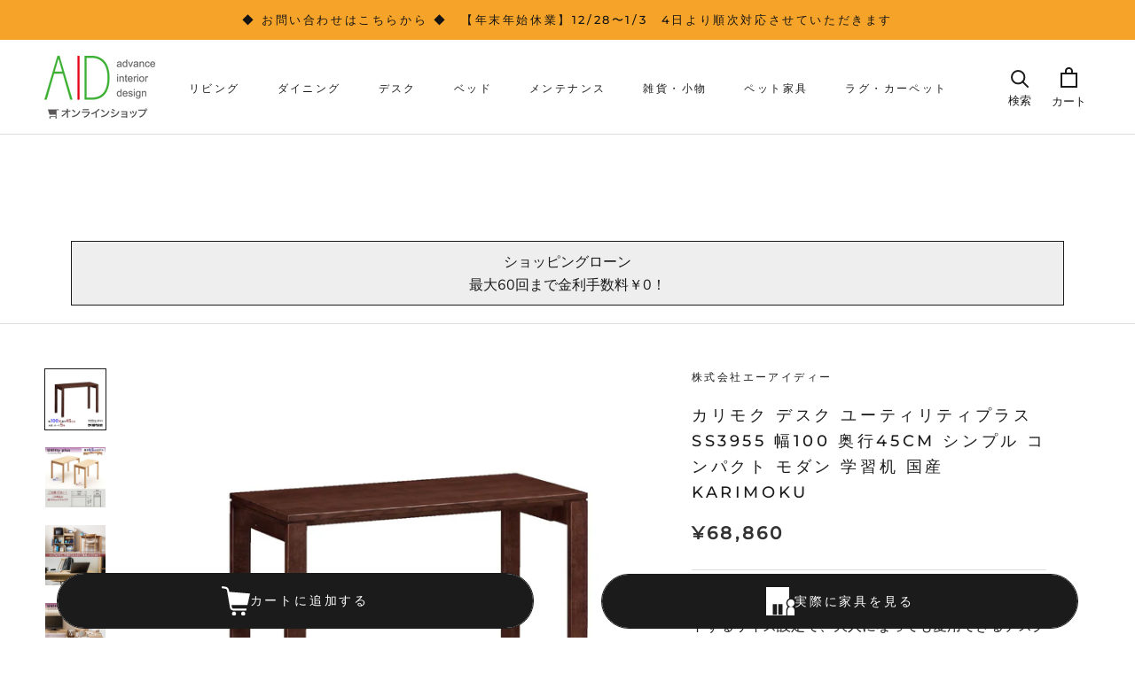

--- FILE ---
content_type: text/html; charset=utf-8
request_url: https://aid-online.com/products/ss3955
body_size: 45845
content:
<!doctype html>

<html class="no-js" lang="ja">
  <head>
<meta name="google-site-verification" content="4NjV9KRlqGC15BEboMjv9QG-umWkm_tT15nOOAexqjU" />
    <meta charset="utf-8">
    <meta http-equiv="X-UA-Compatible" content="IE=edge,chrome=1">
    <meta name="viewport" content="width=device-width, initial-scale=1.0, height=device-height, minimum-scale=1.0, maximum-scale=1.0">
    <meta name="theme-color" content="">
    <meta name="google-site-verification" content="zpwxlv7FztTA1WAbzeWIsH8RoFz5qJlxfwLWWIlp63s" />

    <!-- Google Tag Manager -->
<script>(function(w,d,s,l,i){w[l]=w[l]||[];w[l].push({'gtm.start':
new Date().getTime(),event:'gtm.js'});var f=d.getElementsByTagName(s)[0],
j=d.createElement(s),dl=l!='dataLayer'?'&l='+l:'';j.async=true;j.src=
'https://www.googletagmanager.com/gtm.js?id='+i+dl;f.parentNode.insertBefore(j,f);
})(window,document,'script','dataLayer','GTM-TDCJFX4');</script>
<!-- End Google Tag Manager -->

    <title>
      カリモク デスク ユーティリティプラス SS3955 幅100 奥行45cm シンプル コンパクト モダン 学習机 国産 karimoku &ndash; 株式会社エーアイディー
    </title><meta name="description" content="時代に左右されないデスクシリーズ【ユーティリティプラス Utilityplus】【SS3955】。 シンプルですっきりしたデザイン、どんな空間にもフィットするサイズ設定で、大人になっても快適に愛用できるデスクです。 成長とともに変化する学習環境に合わせた組合せが可能です。家具専門配送で組立・設置。納期は通常1〜2週間。"><link rel="canonical" href="https://aid-online.com/products/ss3955">



<meta property="og:type" content="product">
  <meta property="og:title" content="カリモク デスク ユーティリティプラス SS3955 幅100 奥行45cm シンプル コンパクト モダン 学習机 国産 karimoku"><meta property="og:image" content="http://aid-online.com/cdn/shop/products/ss3955_0.jpg?v=1667191518">
    <meta property="og:image:secure_url" content="https://aid-online.com/cdn/shop/products/ss3955_0.jpg?v=1667191518">
    <meta property="og:image:width" content="1200">
    <meta property="og:image:height" content="1200"><meta property="product:price:amount" content="68,860">
  <meta property="product:price:currency" content="JPY"><meta property="og:description" content="時代に左右されないデスクシリーズ【ユーティリティプラス Utilityplus】【SS3955】。 シンプルですっきりしたデザイン、どんな空間にもフィットするサイズ設定で、大人になっても快適に愛用できるデスクです。 成長とともに変化する学習環境に合わせた組合せが可能です。家具専門配送で組立・設置。納期は通常1〜2週間。"><meta property="og:url" content="https://aid-online.com/products/ss3955">
<meta property="og:site_name" content="株式会社エーアイディー"><meta name="twitter:card" content="summary"><meta name="twitter:title" content="カリモク デスク ユーティリティプラス SS3955 幅100 奥行45cm シンプル コンパクト モダン 学習机 国産 karimoku">
  <meta name="twitter:description" content="

時代に左右されないデスクシリーズ【ユーティリティプラス Utility plus】

シンプルですっきりしたデザイン
時代に左右されないデザインと、どんな空間にもフィットするサイズ設定で、大人になっても愛用できるデスクシリーズ。成長とともに変化する学習環境に合わせた組合せが可能です。左右スライド式で使いやすい「別売の引出し」が取り付けられます！
・奥行４５ｃｍ専用引き出し／オーク材　ME/MH/MK/MY/MQ（AS0401）
【奥行４５ｃｍデスク｜オーク材　ME／MH／MK／MY／MQ】・９０ｃｍ（SS3458）・１００ｃｍ（SS3955）・１１０ｃｍ（SS3958）・１２０ｃｍ（SS4458）





スクエアな形状がとても合理的。スペースを有効に活用します。

コンパクトな【奥行45cm】モデル
ユーティリティプラスには、奥行２タイプありますが、こちらは省スペースの45cmモデルとなります。リビングでもスッキリ・コンパクトなスマートデスクです。天板と「コの字型」の脚をボルトでしっかりと連結させます。ボルトの頭には、木部カラーに似た色のキャップを取付ますので木質感を損ないません。





学習机としても書斎デスクとしてもおススメ！

デスクそのものはとてもシンプル
無駄をそぎ落としたデザインは、お子様から大人まで愛用できるデスクです。





リビング学習にピッタリ

スッキリとしたデザインと木質感がうれしい！
奥行45cmのコンパクトデスクはリビングダイニングもぴったり。子供っぽさが無く、素敵なコーディネートにすんなり馴染みます。リビング学習としても、お子様を見守りながらママも安心の学習環境が作れます。





デスク＋デスク

L型レイアウト(1)
なんとデスク2台を組み合わせてL型のデスクにできます！しかも別々の幅・奥行でも組合せられます。お部屋の隅を有効活用したり、間仕切りの様に設置することできます。「コの字」型の脚を付け替えることで、足元広々になり使い勝手も良くなります。





デスク＋書棚

L型レイアウト(2)
デスクの天板と同じ高さの書棚と連結させて、L型のデスクとして使用することも出来ます。デスクの脚を背面に付け替えれば、書棚やデスクと連結することができます。足元のモノが取り出しやすくスッキリ感もアップ!





木肌が優しいナチュラルな【ピュアオーク色】

やさしい素材感が心をなごませます





木質感たっぷりの特別な風合い【ピュアオーク色】

ピュアオーク色は、天然木の表情をより活かした素材仕様です
天然の節や材色の濃淡、斑（ふ）と呼ばれるオーク特有の杢目があります。これらは「ナチュラルマーク」と呼ばれ、個性異なる天然素材の証と言えます。また、経年変化により木の色も味わい深くなるのも特徴です。





穏やかで温もりある【モルトブラウン色】

落ち着いた明るい雰囲気の中間色





高級感あふれるシックな【モカブラウン色】

シックで落ち着いた大人の雰囲気





大人も使いたい可愛らしさ【シアーホワイト色】

木目を生かした素材感あるホワイト





スタイリッシュな印象の【シアーブラック色】

やや青みを帯びた透明感のあるブラック





安心の家具専門配送でお届け

カリモクの家具は、安心の家具専門配送便でお届けします。お客様のご指定の場所へ組立・設置し、梱包材も持ち帰ります。お客様は見ているだけでOK！楽々の配送です。お届け日は、商品在庫および配送状況など確認のうえ、事前にお客様とお打合せして決めます。







スペック情報



ブランド
カリモク家具
シリーズ
Utility plus （ユーティリティプラス）
素材
オーク材
シーン
お子様の学習机から、大人の書斎デスクとしてもご使用いただけます。
テイスト
シンプル・モダン
外寸
幅100*奥行45*高さ72.3cm
生産国
日本
商品状態
ノックダウン（組立式）
配送
家具専門配送便ご指定の場所へ組立・設置します。梱包材も持ち帰ります。
品質保証
安心のメーカー3年保証
商品説明
■カラー5色：ピュアオーク色・モルトブラウン色・モカブラウン色・シアーホワイト色・シアーブラック色■主材：オーク材（天板突板）■仕様：天板下に別売りの引出しを取り付けることができます。【納期】通常1~2週間程で発送が目安。※メーカー在庫となります。在庫切れの場合は、お時間を必要とする場合もございます。


【ユーティリティプラス｜おすすめアイテム】





">
  <meta name="twitter:image" content="https://aid-online.com/cdn/shop/products/ss3955_0_600x600_crop_center.jpg?v=1667191518">
    <style>
  @font-face {
  font-family: Montserrat;
  font-weight: 500;
  font-style: normal;
  font-display: fallback;
  src: url("//aid-online.com/cdn/fonts/montserrat/montserrat_n5.07ef3781d9c78c8b93c98419da7ad4fbeebb6635.woff2") format("woff2"),
       url("//aid-online.com/cdn/fonts/montserrat/montserrat_n5.adf9b4bd8b0e4f55a0b203cdd84512667e0d5e4d.woff") format("woff");
}

  @font-face {
  font-family: "Nunito Sans";
  font-weight: 400;
  font-style: normal;
  font-display: fallback;
  src: url("//aid-online.com/cdn/fonts/nunito_sans/nunitosans_n4.0276fe080df0ca4e6a22d9cb55aed3ed5ba6b1da.woff2") format("woff2"),
       url("//aid-online.com/cdn/fonts/nunito_sans/nunitosans_n4.b4964bee2f5e7fd9c3826447e73afe2baad607b7.woff") format("woff");
}


  @font-face {
  font-family: "Nunito Sans";
  font-weight: 700;
  font-style: normal;
  font-display: fallback;
  src: url("//aid-online.com/cdn/fonts/nunito_sans/nunitosans_n7.25d963ed46da26098ebeab731e90d8802d989fa5.woff2") format("woff2"),
       url("//aid-online.com/cdn/fonts/nunito_sans/nunitosans_n7.d32e3219b3d2ec82285d3027bd673efc61a996c8.woff") format("woff");
}

  @font-face {
  font-family: "Nunito Sans";
  font-weight: 400;
  font-style: italic;
  font-display: fallback;
  src: url("//aid-online.com/cdn/fonts/nunito_sans/nunitosans_i4.6e408730afac1484cf297c30b0e67c86d17fc586.woff2") format("woff2"),
       url("//aid-online.com/cdn/fonts/nunito_sans/nunitosans_i4.c9b6dcbfa43622b39a5990002775a8381942ae38.woff") format("woff");
}

  @font-face {
  font-family: "Nunito Sans";
  font-weight: 700;
  font-style: italic;
  font-display: fallback;
  src: url("//aid-online.com/cdn/fonts/nunito_sans/nunitosans_i7.8c1124729eec046a321e2424b2acf328c2c12139.woff2") format("woff2"),
       url("//aid-online.com/cdn/fonts/nunito_sans/nunitosans_i7.af4cda04357273e0996d21184432bcb14651a64d.woff") format("woff");
}


  :root {
    --heading-font-family : Montserrat, sans-serif;
    --heading-font-weight : 500;
    --heading-font-style  : normal;

    --text-font-family : "Nunito Sans", sans-serif;
    --text-font-weight : 400;
    --text-font-style  : normal;

    --base-text-font-size   : 16px;
    --default-text-font-size: 14px;--background          : #ffffff;
    --background-rgb      : 255, 255, 255;
    --light-background    : #ffffff;
    --light-background-rgb: 255, 255, 255;
    --heading-color       : #1c1b1b;
    --text-color          : #1c1b1b;
    --text-color-rgb      : 28, 27, 27;
    --text-color-light    : #6a6a6a;
    --text-color-light-rgb: 106, 106, 106;
    --link-color          : #6a6a6a;
    --link-color-rgb      : 106, 106, 106;
    --border-color        : #dddddd;
    --border-color-rgb    : 221, 221, 221;

    --button-background    : #1c1b1b;
    --button-background-rgb: 28, 27, 27;
    --button-text-color    : #ffffff;

    --header-background       : #ffffff;
    --header-heading-color    : #1c1b1b;
    --header-light-text-color : #6a6a6a;
    --header-border-color     : #dddddd;

    --footer-background    : #ffffff;
    --footer-text-color    : #6a6a6a;
    --footer-heading-color : #1c1b1b;
    --footer-border-color  : #e9e9e9;

    --navigation-background      : #1c1b1b;
    --navigation-background-rgb  : 28, 27, 27;
    --navigation-text-color      : #ffffff;
    --navigation-text-color-light: rgba(255, 255, 255, 0.5);
    --navigation-border-color    : rgba(255, 255, 255, 0.25);

    --newsletter-popup-background     : #1c1b1b;
    --newsletter-popup-text-color     : #ffffff;
    --newsletter-popup-text-color-rgb : 255, 255, 255;

    --secondary-elements-background       : #1c1b1b;
    --secondary-elements-background-rgb   : 28, 27, 27;
    --secondary-elements-text-color       : #ffffff;
    --secondary-elements-text-color-light : rgba(255, 255, 255, 0.5);
    --secondary-elements-border-color     : rgba(255, 255, 255, 0.25);

    --product-sale-price-color    : #f94c43;
    --product-sale-price-color-rgb: 249, 76, 67;
    --product-star-rating: #f6a429;

    /* Shopify related variables */
    --payment-terms-background-color: #ffffff;

    /* Products */

    --horizontal-spacing-four-products-per-row: 60px;
        --horizontal-spacing-two-products-per-row : 60px;

    --vertical-spacing-four-products-per-row: 60px;
        --vertical-spacing-two-products-per-row : 75px;

    /* Animation */
    --drawer-transition-timing: cubic-bezier(0.645, 0.045, 0.355, 1);
    --header-base-height: 80px; /* We set a default for browsers that do not support CSS variables */

    /* Cursors */
    --cursor-zoom-in-svg    : url(//aid-online.com/cdn/shop/t/13/assets/cursor-zoom-in.svg?v=170532930330058140181694918123);
    --cursor-zoom-in-2x-svg : url(//aid-online.com/cdn/shop/t/13/assets/cursor-zoom-in-2x.svg?v=56685658183649387561694918123);
  }
</style>

<script>
  // IE11 does not have support for CSS variables, so we have to polyfill them
  if (!(((window || {}).CSS || {}).supports && window.CSS.supports('(--a: 0)'))) {
    const script = document.createElement('script');
    script.type = 'text/javascript';
    script.src = 'https://cdn.jsdelivr.net/npm/css-vars-ponyfill@2';
    script.onload = function() {
      cssVars({});
    };

    document.getElementsByTagName('head')[0].appendChild(script);
  }
</script>

    <script>window.performance && window.performance.mark && window.performance.mark('shopify.content_for_header.start');</script><meta name="facebook-domain-verification" content="fsfztwzlgk9ouj9koy758685g7w8dn">
<meta name="google-site-verification" content="4NjV9KRlqGC15BEboMjv9QG-umWkm_tT15nOOAexqjU">
<meta id="shopify-digital-wallet" name="shopify-digital-wallet" content="/60616540386/digital_wallets/dialog">
<meta name="shopify-checkout-api-token" content="1ae6092e350611c27f906a5159d4dcac">
<link rel="alternate" type="application/json+oembed" href="https://aid-online.com/products/ss3955.oembed">
<script async="async" src="/checkouts/internal/preloads.js?locale=ja-JP"></script>
<link rel="preconnect" href="https://shop.app" crossorigin="anonymous">
<script async="async" src="https://shop.app/checkouts/internal/preloads.js?locale=ja-JP&shop_id=60616540386" crossorigin="anonymous"></script>
<script id="apple-pay-shop-capabilities" type="application/json">{"shopId":60616540386,"countryCode":"JP","currencyCode":"JPY","merchantCapabilities":["supports3DS"],"merchantId":"gid:\/\/shopify\/Shop\/60616540386","merchantName":"株式会社エーアイディー","requiredBillingContactFields":["postalAddress","email","phone"],"requiredShippingContactFields":["postalAddress","email","phone"],"shippingType":"shipping","supportedNetworks":["visa","masterCard","amex","jcb","discover"],"total":{"type":"pending","label":"株式会社エーアイディー","amount":"1.00"},"shopifyPaymentsEnabled":true,"supportsSubscriptions":true}</script>
<script id="shopify-features" type="application/json">{"accessToken":"1ae6092e350611c27f906a5159d4dcac","betas":["rich-media-storefront-analytics"],"domain":"aid-online.com","predictiveSearch":false,"shopId":60616540386,"locale":"ja"}</script>
<script>var Shopify = Shopify || {};
Shopify.shop = "xn-cckcco1npme.myshopify.com";
Shopify.locale = "ja";
Shopify.currency = {"active":"JPY","rate":"1.0"};
Shopify.country = "JP";
Shopify.theme = {"name":"Prestige_商品ページボタン変更（２つ）","id":137298477282,"schema_name":"Prestige","schema_version":"5.3.5","theme_store_id":855,"role":"main"};
Shopify.theme.handle = "null";
Shopify.theme.style = {"id":null,"handle":null};
Shopify.cdnHost = "aid-online.com/cdn";
Shopify.routes = Shopify.routes || {};
Shopify.routes.root = "/";</script>
<script type="module">!function(o){(o.Shopify=o.Shopify||{}).modules=!0}(window);</script>
<script>!function(o){function n(){var o=[];function n(){o.push(Array.prototype.slice.apply(arguments))}return n.q=o,n}var t=o.Shopify=o.Shopify||{};t.loadFeatures=n(),t.autoloadFeatures=n()}(window);</script>
<script>
  window.ShopifyPay = window.ShopifyPay || {};
  window.ShopifyPay.apiHost = "shop.app\/pay";
  window.ShopifyPay.redirectState = null;
</script>
<script id="shop-js-analytics" type="application/json">{"pageType":"product"}</script>
<script defer="defer" async type="module" src="//aid-online.com/cdn/shopifycloud/shop-js/modules/v2/client.init-shop-cart-sync_DLd17SO6.ja.esm.js"></script>
<script defer="defer" async type="module" src="//aid-online.com/cdn/shopifycloud/shop-js/modules/v2/chunk.common_Df7BE-Gc.esm.js"></script>
<script type="module">
  await import("//aid-online.com/cdn/shopifycloud/shop-js/modules/v2/client.init-shop-cart-sync_DLd17SO6.ja.esm.js");
await import("//aid-online.com/cdn/shopifycloud/shop-js/modules/v2/chunk.common_Df7BE-Gc.esm.js");

  window.Shopify.SignInWithShop?.initShopCartSync?.({"fedCMEnabled":true,"windoidEnabled":true});

</script>
<script>
  window.Shopify = window.Shopify || {};
  if (!window.Shopify.featureAssets) window.Shopify.featureAssets = {};
  window.Shopify.featureAssets['shop-js'] = {"shop-cart-sync":["modules/v2/client.shop-cart-sync_87dHhnUi.ja.esm.js","modules/v2/chunk.common_Df7BE-Gc.esm.js"],"init-fed-cm":["modules/v2/client.init-fed-cm_CiWSrATI.ja.esm.js","modules/v2/chunk.common_Df7BE-Gc.esm.js"],"init-shop-email-lookup-coordinator":["modules/v2/client.init-shop-email-lookup-coordinator_CVNKFyLo.ja.esm.js","modules/v2/chunk.common_Df7BE-Gc.esm.js"],"shop-cash-offers":["modules/v2/client.shop-cash-offers_zLTUpRCm.ja.esm.js","modules/v2/chunk.common_Df7BE-Gc.esm.js","modules/v2/chunk.modal_B8ahN1Xw.esm.js"],"init-shop-cart-sync":["modules/v2/client.init-shop-cart-sync_DLd17SO6.ja.esm.js","modules/v2/chunk.common_Df7BE-Gc.esm.js"],"init-windoid":["modules/v2/client.init-windoid_CbbVICvP.ja.esm.js","modules/v2/chunk.common_Df7BE-Gc.esm.js"],"shop-toast-manager":["modules/v2/client.shop-toast-manager_CkwOieVs.ja.esm.js","modules/v2/chunk.common_Df7BE-Gc.esm.js"],"pay-button":["modules/v2/client.pay-button_HUzgBJUV.ja.esm.js","modules/v2/chunk.common_Df7BE-Gc.esm.js"],"shop-button":["modules/v2/client.shop-button_CEBKD9cA.ja.esm.js","modules/v2/chunk.common_Df7BE-Gc.esm.js"],"shop-login-button":["modules/v2/client.shop-login-button_B2H74rC0.ja.esm.js","modules/v2/chunk.common_Df7BE-Gc.esm.js","modules/v2/chunk.modal_B8ahN1Xw.esm.js"],"avatar":["modules/v2/client.avatar_BTnouDA3.ja.esm.js"],"shop-follow-button":["modules/v2/client.shop-follow-button_C7nCdBVe.ja.esm.js","modules/v2/chunk.common_Df7BE-Gc.esm.js","modules/v2/chunk.modal_B8ahN1Xw.esm.js"],"init-customer-accounts-sign-up":["modules/v2/client.init-customer-accounts-sign-up_B6qw37V3.ja.esm.js","modules/v2/client.shop-login-button_B2H74rC0.ja.esm.js","modules/v2/chunk.common_Df7BE-Gc.esm.js","modules/v2/chunk.modal_B8ahN1Xw.esm.js"],"init-shop-for-new-customer-accounts":["modules/v2/client.init-shop-for-new-customer-accounts_B_nAxFZh.ja.esm.js","modules/v2/client.shop-login-button_B2H74rC0.ja.esm.js","modules/v2/chunk.common_Df7BE-Gc.esm.js","modules/v2/chunk.modal_B8ahN1Xw.esm.js"],"init-customer-accounts":["modules/v2/client.init-customer-accounts_BOkAE9dx.ja.esm.js","modules/v2/client.shop-login-button_B2H74rC0.ja.esm.js","modules/v2/chunk.common_Df7BE-Gc.esm.js","modules/v2/chunk.modal_B8ahN1Xw.esm.js"],"checkout-modal":["modules/v2/client.checkout-modal_DXwRIaHQ.ja.esm.js","modules/v2/chunk.common_Df7BE-Gc.esm.js","modules/v2/chunk.modal_B8ahN1Xw.esm.js"],"lead-capture":["modules/v2/client.lead-capture_lLTsAwMY.ja.esm.js","modules/v2/chunk.common_Df7BE-Gc.esm.js","modules/v2/chunk.modal_B8ahN1Xw.esm.js"],"shop-login":["modules/v2/client.shop-login_CxYAcntH.ja.esm.js","modules/v2/chunk.common_Df7BE-Gc.esm.js","modules/v2/chunk.modal_B8ahN1Xw.esm.js"],"payment-terms":["modules/v2/client.payment-terms_gWC4famL.ja.esm.js","modules/v2/chunk.common_Df7BE-Gc.esm.js","modules/v2/chunk.modal_B8ahN1Xw.esm.js"]};
</script>
<script>(function() {
  var isLoaded = false;
  function asyncLoad() {
    if (isLoaded) return;
    isLoaded = true;
    var urls = ["https:\/\/delivery-date-and-time-picker.amp.tokyo\/script_tags\/cart_attributes.js?shop=xn-cckcco1npme.myshopify.com","https:\/\/photo-hero.herokuapp.com\/customer\/product_instafeed.js?shop=xn-cckcco1npme.myshopify.com","https:\/\/storage.nfcube.com\/instafeed-7542b15331d3a72d5a32293bae47cdf4.js?shop=xn-cckcco1npme.myshopify.com","https:\/\/api-na1.hubapi.com\/scriptloader\/v1\/45447527.js?shop=xn-cckcco1npme.myshopify.com"];
    for (var i = 0; i < urls.length; i++) {
      var s = document.createElement('script');
      s.type = 'text/javascript';
      s.async = true;
      s.src = urls[i];
      var x = document.getElementsByTagName('script')[0];
      x.parentNode.insertBefore(s, x);
    }
  };
  if(window.attachEvent) {
    window.attachEvent('onload', asyncLoad);
  } else {
    window.addEventListener('load', asyncLoad, false);
  }
})();</script>
<script id="__st">var __st={"a":60616540386,"offset":32400,"reqid":"51ab8a5c-0b2b-4fab-ba92-a6e2b5213fa2-1765010808","pageurl":"aid-online.com\/products\/ss3955","u":"41492ebc4c74","p":"product","rtyp":"product","rid":7432940159202};</script>
<script>window.ShopifyPaypalV4VisibilityTracking = true;</script>
<script id="captcha-bootstrap">!function(){'use strict';const t='contact',e='account',n='new_comment',o=[[t,t],['blogs',n],['comments',n],[t,'customer']],c=[[e,'customer_login'],[e,'guest_login'],[e,'recover_customer_password'],[e,'create_customer']],r=t=>t.map((([t,e])=>`form[action*='/${t}']:not([data-nocaptcha='true']) input[name='form_type'][value='${e}']`)).join(','),a=t=>()=>t?[...document.querySelectorAll(t)].map((t=>t.form)):[];function s(){const t=[...o],e=r(t);return a(e)}const i='password',u='form_key',d=['recaptcha-v3-token','g-recaptcha-response','h-captcha-response',i],f=()=>{try{return window.sessionStorage}catch{return}},m='__shopify_v',_=t=>t.elements[u];function p(t,e,n=!1){try{const o=window.sessionStorage,c=JSON.parse(o.getItem(e)),{data:r}=function(t){const{data:e,action:n}=t;return t[m]||n?{data:e,action:n}:{data:t,action:n}}(c);for(const[e,n]of Object.entries(r))t.elements[e]&&(t.elements[e].value=n);n&&o.removeItem(e)}catch(o){console.error('form repopulation failed',{error:o})}}const l='form_type',E='cptcha';function T(t){t.dataset[E]=!0}const w=window,h=w.document,L='Shopify',v='ce_forms',y='captcha';let A=!1;((t,e)=>{const n=(g='f06e6c50-85a8-45c8-87d0-21a2b65856fe',I='https://cdn.shopify.com/shopifycloud/storefront-forms-hcaptcha/ce_storefront_forms_captcha_hcaptcha.v1.5.2.iife.js',D={infoText:'hCaptchaによる保護',privacyText:'プライバシー',termsText:'利用規約'},(t,e,n)=>{const o=w[L][v],c=o.bindForm;if(c)return c(t,g,e,D).then(n);var r;o.q.push([[t,g,e,D],n]),r=I,A||(h.body.append(Object.assign(h.createElement('script'),{id:'captcha-provider',async:!0,src:r})),A=!0)});var g,I,D;w[L]=w[L]||{},w[L][v]=w[L][v]||{},w[L][v].q=[],w[L][y]=w[L][y]||{},w[L][y].protect=function(t,e){n(t,void 0,e),T(t)},Object.freeze(w[L][y]),function(t,e,n,w,h,L){const[v,y,A,g]=function(t,e,n){const i=e?o:[],u=t?c:[],d=[...i,...u],f=r(d),m=r(i),_=r(d.filter((([t,e])=>n.includes(e))));return[a(f),a(m),a(_),s()]}(w,h,L),I=t=>{const e=t.target;return e instanceof HTMLFormElement?e:e&&e.form},D=t=>v().includes(t);t.addEventListener('submit',(t=>{const e=I(t);if(!e)return;const n=D(e)&&!e.dataset.hcaptchaBound&&!e.dataset.recaptchaBound,o=_(e),c=g().includes(e)&&(!o||!o.value);(n||c)&&t.preventDefault(),c&&!n&&(function(t){try{if(!f())return;!function(t){const e=f();if(!e)return;const n=_(t);if(!n)return;const o=n.value;o&&e.removeItem(o)}(t);const e=Array.from(Array(32),(()=>Math.random().toString(36)[2])).join('');!function(t,e){_(t)||t.append(Object.assign(document.createElement('input'),{type:'hidden',name:u})),t.elements[u].value=e}(t,e),function(t,e){const n=f();if(!n)return;const o=[...t.querySelectorAll(`input[type='${i}']`)].map((({name:t})=>t)),c=[...d,...o],r={};for(const[a,s]of new FormData(t).entries())c.includes(a)||(r[a]=s);n.setItem(e,JSON.stringify({[m]:1,action:t.action,data:r}))}(t,e)}catch(e){console.error('failed to persist form',e)}}(e),e.submit())}));const S=(t,e)=>{t&&!t.dataset[E]&&(n(t,e.some((e=>e===t))),T(t))};for(const o of['focusin','change'])t.addEventListener(o,(t=>{const e=I(t);D(e)&&S(e,y())}));const B=e.get('form_key'),M=e.get(l),P=B&&M;t.addEventListener('DOMContentLoaded',(()=>{const t=y();if(P)for(const e of t)e.elements[l].value===M&&p(e,B);[...new Set([...A(),...v().filter((t=>'true'===t.dataset.shopifyCaptcha))])].forEach((e=>S(e,t)))}))}(h,new URLSearchParams(w.location.search),n,t,e,['guest_login'])})(!0,!0)}();</script>
<script integrity="sha256-52AcMU7V7pcBOXWImdc/TAGTFKeNjmkeM1Pvks/DTgc=" data-source-attribution="shopify.loadfeatures" defer="defer" src="//aid-online.com/cdn/shopifycloud/storefront/assets/storefront/load_feature-81c60534.js" crossorigin="anonymous"></script>
<script crossorigin="anonymous" defer="defer" src="//aid-online.com/cdn/shopifycloud/storefront/assets/shopify_pay/storefront-65b4c6d7.js?v=20250812"></script>
<script data-source-attribution="shopify.dynamic_checkout.dynamic.init">var Shopify=Shopify||{};Shopify.PaymentButton=Shopify.PaymentButton||{isStorefrontPortableWallets:!0,init:function(){window.Shopify.PaymentButton.init=function(){};var t=document.createElement("script");t.src="https://aid-online.com/cdn/shopifycloud/portable-wallets/latest/portable-wallets.ja.js",t.type="module",document.head.appendChild(t)}};
</script>
<script data-source-attribution="shopify.dynamic_checkout.buyer_consent">
  function portableWalletsHideBuyerConsent(e){var t=document.getElementById("shopify-buyer-consent"),n=document.getElementById("shopify-subscription-policy-button");t&&n&&(t.classList.add("hidden"),t.setAttribute("aria-hidden","true"),n.removeEventListener("click",e))}function portableWalletsShowBuyerConsent(e){var t=document.getElementById("shopify-buyer-consent"),n=document.getElementById("shopify-subscription-policy-button");t&&n&&(t.classList.remove("hidden"),t.removeAttribute("aria-hidden"),n.addEventListener("click",e))}window.Shopify?.PaymentButton&&(window.Shopify.PaymentButton.hideBuyerConsent=portableWalletsHideBuyerConsent,window.Shopify.PaymentButton.showBuyerConsent=portableWalletsShowBuyerConsent);
</script>
<script data-source-attribution="shopify.dynamic_checkout.cart.bootstrap">document.addEventListener("DOMContentLoaded",(function(){function t(){return document.querySelector("shopify-accelerated-checkout-cart, shopify-accelerated-checkout")}if(t())Shopify.PaymentButton.init();else{new MutationObserver((function(e,n){t()&&(Shopify.PaymentButton.init(),n.disconnect())})).observe(document.body,{childList:!0,subtree:!0})}}));
</script>
<link id="shopify-accelerated-checkout-styles" rel="stylesheet" media="screen" href="https://aid-online.com/cdn/shopifycloud/portable-wallets/latest/accelerated-checkout-backwards-compat.css" crossorigin="anonymous">
<style id="shopify-accelerated-checkout-cart">
        #shopify-buyer-consent {
  margin-top: 1em;
  display: inline-block;
  width: 100%;
}

#shopify-buyer-consent.hidden {
  display: none;
}

#shopify-subscription-policy-button {
  background: none;
  border: none;
  padding: 0;
  text-decoration: underline;
  font-size: inherit;
  cursor: pointer;
}

#shopify-subscription-policy-button::before {
  box-shadow: none;
}

      </style>

<script>window.performance && window.performance.mark && window.performance.mark('shopify.content_for_header.end');</script>

    <link rel="stylesheet" href="//aid-online.com/cdn/shop/t/13/assets/theme.css?v=95332694939714891301694918123">
    <link rel="stylesheet" href="//aid-online.com/cdn/shop/t/13/assets/custom.css?v=63077365131257755641725842036">
    <script>// This allows to expose several variables to the global scope, to be used in scripts
      window.theme = {
        pageType: "product",
        moneyFormat: "¥{{amount_no_decimals}}",
        moneyWithCurrencyFormat: "¥{{amount_no_decimals}} JPY",
        currencyCodeEnabled: false,
        productImageSize: "short",
        searchMode: "product,article,page",
        showPageTransition: false,
        showElementStaggering: true,
        showImageZooming: true
      };

      window.routes = {
        rootUrl: "\/",
        rootUrlWithoutSlash: '',
        cartUrl: "\/cart",
        cartAddUrl: "\/cart\/add",
        cartChangeUrl: "\/cart\/change",
        searchUrl: "\/search",
        productRecommendationsUrl: "\/recommendations\/products"
      };

      window.languages = {
        cartAddNote: "備考欄",
        cartEditNote: "備考欄を変更",
        productImageLoadingError: "この画像を読み込めませんでした。 ページをリロードしてください。",
        productFormAddToCart: "カートに追加する",
        productFormUnavailable: "お取り扱いできません",
        productFormSoldOut: "売り切れ",
        shippingEstimatorOneResult: "1つのオプションが利用可能：",
        shippingEstimatorMoreResults: "{{count}}つのオプションが利用可能：",
        shippingEstimatorNoResults: "配送が見つかりませんでした"
      };

      window.lazySizesConfig = {
        loadHidden: false,
        hFac: 0.5,
        expFactor: 2,
        ricTimeout: 150,
        lazyClass: 'Image--lazyLoad',
        loadingClass: 'Image--lazyLoading',
        loadedClass: 'Image--lazyLoaded'
      };

      document.documentElement.className = document.documentElement.className.replace('no-js', 'js');
      document.documentElement.style.setProperty('--window-height', window.innerHeight + 'px');

      // We do a quick detection of some features (we could use Modernizr but for so little...)
      (function() {
        document.documentElement.className += ((window.CSS && window.CSS.supports('(position: sticky) or (position: -webkit-sticky)')) ? ' supports-sticky' : ' no-supports-sticky');
        document.documentElement.className += (window.matchMedia('(-moz-touch-enabled: 1), (hover: none)')).matches ? ' no-supports-hover' : ' supports-hover';
      }());

      
    </script>

    <script src="//aid-online.com/cdn/shop/t/13/assets/lazysizes.min.js?v=174358363404432586981694918123" async></script><script src="//aid-online.com/cdn/shop/t/13/assets/libs.min.js?v=26178543184394469741694918123" defer></script>
    <script src="//aid-online.com/cdn/shop/t/13/assets/theme.js?v=116616291232043488551694918123" defer></script>
    <script src="//aid-online.com/cdn/shop/t/13/assets/custom.js?v=183944157590872491501694918123" defer></script>

    <script>
      (function () {
        window.onpageshow = function() {
          if (window.theme.showPageTransition) {
            var pageTransition = document.querySelector('.PageTransition');

            if (pageTransition) {
              pageTransition.style.visibility = 'visible';
              pageTransition.style.opacity = '0';
            }
          }

          // When the page is loaded from the cache, we have to reload the cart content
          document.documentElement.dispatchEvent(new CustomEvent('cart:refresh', {
            bubbles: true
          }));
        };
      })();
    </script>

    <!-- Initialize Swiper -->
    <script>
      console.log('JavaScript開始');
      var swiper = new Swiper ('.swiper', {
        // ここからオプション
        loop: true,
        autoplay: {
          delay: 2500,
          disableOnInteraction: false,
        },
        pagination: {
          el: '.swiper-pagination',
        },
      })
    </script>

    
  <script type="application/ld+json">
  {
    "@context": "http://schema.org",
    "@type": "Product",
    "offers": [{
          "@type": "Offer",
          "name": "SS3955ME　【ピュアオーク色】※通常1〜2週間程で発送",
          "availability":"https://schema.org/InStock",
          "price": 68860.0,
          "priceCurrency": "JPY",
          "priceValidUntil": "2025-12-16","sku": "ss3955me","url": "/products/ss3955?variant=44150458810594"
        },
{
          "@type": "Offer",
          "name": "SS3955MH　【モルトブラウン色】※通常1〜2週間程で発送",
          "availability":"https://schema.org/InStock",
          "price": 68860.0,
          "priceCurrency": "JPY",
          "priceValidUntil": "2025-12-16","sku": "ss3955me","url": "/products/ss3955?variant=44150458843362"
        },
{
          "@type": "Offer",
          "name": "SS3955MK　【モカブラウン色】※通常1〜2週間程で発送",
          "availability":"https://schema.org/InStock",
          "price": 68860.0,
          "priceCurrency": "JPY",
          "priceValidUntil": "2025-12-16","sku": "ss3955me","url": "/products/ss3955?variant=44150458876130"
        },
{
          "@type": "Offer",
          "name": "SS3955MY　【シアーホワイト色】※通常1〜2週間程で発送",
          "availability":"https://schema.org/InStock",
          "price": 68860.0,
          "priceCurrency": "JPY",
          "priceValidUntil": "2025-12-16","sku": "ss3955me","url": "/products/ss3955?variant=44150458908898"
        },
{
          "@type": "Offer",
          "name": "SS3955MQ　【シアーブラック色】※通常1〜2週間程で発送",
          "availability":"https://schema.org/InStock",
          "price": 68860.0,
          "priceCurrency": "JPY",
          "priceValidUntil": "2025-12-16","sku": "ss3955me","url": "/products/ss3955?variant=44150458941666"
        }
],
    "brand": {
      "name": "株式会社エーアイディー"
    },
    "name": "カリモク デスク ユーティリティプラス SS3955 幅100 奥行45cm シンプル コンパクト モダン 学習机 国産 karimoku",
    "description": "\n\n時代に左右されないデスクシリーズ【ユーティリティプラス Utility plus】\n\nシンプルですっきりしたデザイン\n時代に左右されないデザインと、どんな空間にもフィットするサイズ設定で、大人になっても愛用できるデスクシリーズ。成長とともに変化する学習環境に合わせた組合せが可能です。左右スライド式で使いやすい「別売の引出し」が取り付けられます！\n・奥行４５ｃｍ専用引き出し／オーク材　ME\/MH\/MK\/MY\/MQ（AS0401）\n【奥行４５ｃｍデスク｜オーク材　ME／MH／MK／MY／MQ】・９０ｃｍ（SS3458）・１００ｃｍ（SS3955）・１１０ｃｍ（SS3958）・１２０ｃｍ（SS4458）\n\n\n\n\n\nスクエアな形状がとても合理的。スペースを有効に活用します。\n\nコンパクトな【奥行45cm】モデル\nユーティリティプラスには、奥行２タイプありますが、こちらは省スペースの45cmモデルとなります。リビングでもスッキリ・コンパクトなスマートデスクです。天板と「コの字型」の脚をボルトでしっかりと連結させます。ボルトの頭には、木部カラーに似た色のキャップを取付ますので木質感を損ないません。\n\n\n\n\n\n学習机としても書斎デスクとしてもおススメ！\n\nデスクそのものはとてもシンプル\n無駄をそぎ落としたデザインは、お子様から大人まで愛用できるデスクです。\n\n\n\n\n\nリビング学習にピッタリ\n\nスッキリとしたデザインと木質感がうれしい！\n奥行45cmのコンパクトデスクはリビングダイニングもぴったり。子供っぽさが無く、素敵なコーディネートにすんなり馴染みます。リビング学習としても、お子様を見守りながらママも安心の学習環境が作れます。\n\n\n\n\n\nデスク＋デスク\n\nL型レイアウト(1)\nなんとデスク2台を組み合わせてL型のデスクにできます！しかも別々の幅・奥行でも組合せられます。お部屋の隅を有効活用したり、間仕切りの様に設置することできます。「コの字」型の脚を付け替えることで、足元広々になり使い勝手も良くなります。\n\n\n\n\n\nデスク＋書棚\n\nL型レイアウト(2)\nデスクの天板と同じ高さの書棚と連結させて、L型のデスクとして使用することも出来ます。デスクの脚を背面に付け替えれば、書棚やデスクと連結することができます。足元のモノが取り出しやすくスッキリ感もアップ!\n\n\n\n\n\n木肌が優しいナチュラルな【ピュアオーク色】\n\nやさしい素材感が心をなごませます\n\n\n\n\n\n木質感たっぷりの特別な風合い【ピュアオーク色】\n\nピュアオーク色は、天然木の表情をより活かした素材仕様です\n天然の節や材色の濃淡、斑（ふ）と呼ばれるオーク特有の杢目があります。これらは「ナチュラルマーク」と呼ばれ、個性異なる天然素材の証と言えます。また、経年変化により木の色も味わい深くなるのも特徴です。\n\n\n\n\n\n穏やかで温もりある【モルトブラウン色】\n\n落ち着いた明るい雰囲気の中間色\n\n\n\n\n\n高級感あふれるシックな【モカブラウン色】\n\nシックで落ち着いた大人の雰囲気\n\n\n\n\n\n大人も使いたい可愛らしさ【シアーホワイト色】\n\n木目を生かした素材感あるホワイト\n\n\n\n\n\nスタイリッシュな印象の【シアーブラック色】\n\nやや青みを帯びた透明感のあるブラック\n\n\n\n\n\n安心の家具専門配送でお届け\n\nカリモクの家具は、安心の家具専門配送便でお届けします。お客様のご指定の場所へ組立・設置し、梱包材も持ち帰ります。お客様は見ているだけでOK！楽々の配送です。お届け日は、商品在庫および配送状況など確認のうえ、事前にお客様とお打合せして決めます。\n\n\n\n\n\n\n\nスペック情報\n\n\n\nブランド\nカリモク家具\nシリーズ\nUtility plus （ユーティリティプラス）\n素材\nオーク材\nシーン\nお子様の学習机から、大人の書斎デスクとしてもご使用いただけます。\nテイスト\nシンプル・モダン\n外寸\n幅100*奥行45*高さ72.3cm\n生産国\n日本\n商品状態\nノックダウン（組立式）\n配送\n家具専門配送便ご指定の場所へ組立・設置します。梱包材も持ち帰ります。\n品質保証\n安心のメーカー3年保証\n商品説明\n■カラー5色：ピュアオーク色・モルトブラウン色・モカブラウン色・シアーホワイト色・シアーブラック色■主材：オーク材（天板突板）■仕様：天板下に別売りの引出しを取り付けることができます。【納期】通常1~2週間程で発送が目安。※メーカー在庫となります。在庫切れの場合は、お時間を必要とする場合もございます。\n\n\n【ユーティリティプラス｜おすすめアイテム】\n\n\n\n\n\n",
    "category": "デスク",
    "url": "/products/ss3955",
    "sku": "ss3955me",
    "image": {
      "@type": "ImageObject",
      "url": "https://aid-online.com/cdn/shop/products/ss3955_0_1024x.jpg?v=1667191518",
      "image": "https://aid-online.com/cdn/shop/products/ss3955_0_1024x.jpg?v=1667191518",
      "name": "カリモク デスク ユーティリティプラス SS3955 幅100 奥行45cm シンプル コンパクト モダン 学習机 国産 karimoku",
      "width": "1024",
      "height": "1024"
    }
  }
  </script>



  <script type="application/ld+json">
  {
    "@context": "http://schema.org",
    "@type": "BreadcrumbList",
  "itemListElement": [{
      "@type": "ListItem",
      "position": 1,
      "name": "ホームページ",
      "item": "https://aid-online.com"
    },{
          "@type": "ListItem",
          "position": 2,
          "name": "カリモク デスク ユーティリティプラス SS3955 幅100 奥行45cm シンプル コンパクト モダン 学習机 国産 karimoku",
          "item": "https://aid-online.com/products/ss3955"
        }]
  }
  </script>

    
    
<script type="text/javascript">
    (function(c,l,a,r,i,t,y){
        c[a]=c[a]||function(){(c[a].q=c[a].q||[]).push(arguments)};
        t=l.createElement(r);t.async=1;t.src="https://www.clarity.ms/tag/"+i;
        y=l.getElementsByTagName(r)[0];y.parentNode.insertBefore(t,y);
    })(window, document, "clarity", "script", "kooe0yx6lv");
</script>
    
  <!-- BEGIN app block: shopify://apps/judge-me-reviews/blocks/judgeme_core/61ccd3b1-a9f2-4160-9fe9-4fec8413e5d8 --><!-- Start of Judge.me Core -->




<link rel="dns-prefetch" href="https://cdnwidget.judge.me">
<link rel="dns-prefetch" href="https://cdn.judge.me">
<link rel="dns-prefetch" href="https://cdn1.judge.me">
<link rel="dns-prefetch" href="https://api.judge.me">

<script data-cfasync='false' class='jdgm-settings-script'>window.jdgmSettings={"pagination":5,"disable_web_reviews":false,"badge_no_review_text":"レビューなし","badge_n_reviews_text":"{{ n }}件のレビュー","hide_badge_preview_if_no_reviews":true,"badge_hide_text":false,"enforce_center_preview_badge":false,"widget_title":"カスタマーレビュー","widget_open_form_text":"レビューを書く","widget_close_form_text":"レビューをキャンセル","widget_refresh_page_text":"ページを更新","widget_summary_text":"{{ number_of_reviews }}件のレビューに基づく","widget_no_review_text":"最初のレビューを書きましょう","widget_name_field_text":"表示名","widget_verified_name_field_text":"認証された名前（公開）","widget_name_placeholder_text":"表示名","widget_required_field_error_text":"このフィールドは必須です。","widget_email_field_text":"メールアドレス","widget_verified_email_field_text":"認証されたメール（非公開、編集不可）","widget_email_placeholder_text":"あなたのメールアドレス（非公開）","widget_email_field_error_text":"有効なメールアドレスを入力してください。","widget_rating_field_text":"評価","widget_review_title_field_text":"レビュータイトル","widget_review_title_placeholder_text":"レビューにタイトルをつける","widget_review_body_field_text":"レビュー内容","widget_review_body_placeholder_text":"ここに書き始めてください...","widget_pictures_field_text":"写真/動画（任意）","widget_submit_review_text":"レビューを送信","widget_submit_verified_review_text":"認証済みレビューを送信","widget_submit_success_msg_with_auto_publish":"ありがとうございます！数分後にページを更新して、あなたのレビューを確認してください。\u003ca href='https://judge.me/login' target='_blank' rel='nofollow noopener'\u003eJudge.me\u003c/a\u003eにログインすることで、レビューの削除や編集ができます。","widget_submit_success_msg_no_auto_publish":"ありがとうございます！あなたのレビューはショップ管理者の承認を得た後に公開されます。\u003ca href='https://judge.me/login' target='_blank' rel='nofollow noopener'\u003eJudge.me\u003c/a\u003eにログインすることで、レビューの削除や編集ができます。","widget_show_default_reviews_out_of_total_text":"{{ n_reviews }}件のレビューのうち{{ n_reviews_shown }}件を表示しています。","widget_show_all_link_text":"すべて表示","widget_show_less_link_text":"表示を減らす","widget_author_said_text":"{{ reviewer_name }}の言葉：","widget_days_text":"{{ n }}日前","widget_weeks_text":"{{ n }}週間前","widget_months_text":"{{ n }}ヶ月前","widget_years_text":"{{ n }}年前","widget_yesterday_text":"昨日","widget_today_text":"今日","widget_replied_text":"\u003e\u003e {{ shop_name }}の返信：","widget_read_more_text":"続きを読む","widget_rating_filter_see_all_text":"すべてのレビューを見る","widget_sorting_most_recent_text":"最新順","widget_sorting_highest_rating_text":"最高評価順","widget_sorting_lowest_rating_text":"最低評価順","widget_sorting_with_pictures_text":"写真付きのみ","widget_sorting_most_helpful_text":"最も役立つ順","widget_open_question_form_text":"質問する","widget_reviews_subtab_text":"レビュー","widget_questions_subtab_text":"質問","widget_question_label_text":"質問","widget_answer_label_text":"回答","widget_question_placeholder_text":"ここに質問を書いてください","widget_submit_question_text":"質問を送信","widget_question_submit_success_text":"ご質問ありがとうございます！回答があり次第ご連絡いたします。","verified_badge_text":"認証済み","verified_badge_placement":"left-of-reviewer-name","widget_hide_border":false,"widget_social_share":false,"all_reviews_include_out_of_store_products":true,"all_reviews_out_of_store_text":"（ストア外）","all_reviews_product_name_prefix_text":"について","enable_review_pictures":true,"widget_product_reviews_subtab_text":"製品レビュー","widget_shop_reviews_subtab_text":"ショップレビュー","widget_write_a_store_review_text":"ストアレビューを書く","widget_other_languages_heading":"他の言語のレビュー","widget_translate_review_text":"レビューを{{ language }}に翻訳","widget_translating_review_text":"翻訳中...","widget_show_original_translation_text":"原文を表示 ({{ language }})","widget_translate_review_failed_text":"レビューを翻訳できませんでした。","widget_translate_review_retry_text":"再試行","widget_translate_review_try_again_later_text":"後でもう一度お試しください","widget_sorting_pictures_first_text":"写真を最初に","floating_tab_button_name":"★ レビュー","floating_tab_title":"お客様の声","floating_tab_url":"","floating_tab_url_enabled":false,"all_reviews_text_badge_text":"お客様は当店を{{ shop.metafields.judgeme.all_reviews_count }}件のレビューに基づいて{{ shop.metafields.judgeme.all_reviews_rating | round: 1 }}/5と評価しています。","all_reviews_text_badge_text_branded_style":"{{ shop.metafields.judgeme.all_reviews_count }}件のレビューに基づいて5つ星中{{ shop.metafields.judgeme.all_reviews_rating | round: 1 }}つ星","all_reviews_text_badge_url":"","all_reviews_text_style":"branded","featured_carousel_title":"お客様の声","featured_carousel_count_text":"{{ n }}件のレビューから","featured_carousel_url":"","verified_count_badge_style":"branded","verified_count_badge_url":"","picture_reminder_submit_button":"Upload Pictures","widget_sorting_videos_first_text":"動画を最初に","widget_review_pending_text":"保留中","remove_microdata_snippet":false,"preview_badge_no_question_text":"質問なし","preview_badge_n_question_text":"{{ number_of_questions }}件の質問","widget_search_bar_placeholder":"レビューを検索","widget_sorting_verified_only_text":"認証済みのみ","featured_carousel_verified_badge_enable":true,"featured_carousel_more_reviews_button_text":"さらにレビューを読む","featured_carousel_view_product_button_text":"製品を見る","all_reviews_page_load_more_text":"さらにレビューを読み込む","widget_advanced_speed_features":5,"widget_public_name_text":"のように公開表示","default_reviewer_name_has_non_latin":true,"widget_reviewer_anonymous":"匿名","medals_widget_title":"Judge.me レビューメダル","widget_invalid_yt_video_url_error_text":"YouTubeビデオURLではありません","widget_max_length_field_error_text":"{0}文字以内で入力してください。","widget_verified_by_shop_text":"ショップによって認証","widget_load_with_code_splitting":true,"widget_ugc_title":"私たちが作り、あなたが共有","widget_ugc_subtitle":"タグ付けすると、あなたの写真が私たちのページで特集されます","widget_ugc_primary_button_text":"今すぐ購入","widget_ugc_secondary_button_text":"さらに読み込む","widget_ugc_reviews_button_text":"レビューを見る","widget_primary_color":"#F6A429","widget_enable_secondary_color":true,"widget_secondary_color":"#EAFAE7","widget_summary_average_rating_text":"5つ星中{{ average_rating }}つ星","widget_media_grid_title":"お客様の写真と動画","widget_media_grid_see_more_text":"もっと見る","widget_verified_by_judgeme_text":"Judge.meによって認証","widget_verified_by_judgeme_text_in_store_medals":"Judge.meによって認証","widget_media_field_exceed_quantity_message":"申し訳ありませんが、1つのレビューにつき{{ max_media }}つまでしか受け付けられません。","widget_media_field_exceed_limit_message":"{{ file_name }}が大きすぎます。{{ size_limit }}MB未満の{{ media_type }}を選択してください。","widget_review_submitted_text":"レビューが送信されました！","widget_question_submitted_text":"質問が送信されました！","widget_close_form_text_question":"キャンセル","widget_write_your_answer_here_text":"ここに回答を書いてください","widget_enabled_branded_link":true,"widget_show_collected_by_judgeme":true,"widget_collected_by_judgeme_text":"Judge.meによって収集","widget_load_more_text":"さらに読み込む","widget_full_review_text":"完全なレビュー","widget_read_more_reviews_text":"さらにレビューを読む","widget_read_questions_text":"質問を読む","widget_questions_and_answers_text":"質問と回答","widget_verified_by_text":"認証元","widget_verified_text":"認証済み","widget_number_of_reviews_text":"{{ number_of_reviews }}件のレビュー","widget_back_button_text":"戻る","widget_next_button_text":"次へ","widget_custom_forms_filter_button":"フィルター","how_reviews_are_collected":"レビューの収集方法は？","widget_gdpr_statement":"あなたのデータの使用方法：あなたが残したレビューについてのみ、必要な場合にのみご連絡いたします。レビューを送信することで、Judge.meの\u003ca href='https://judge.me/terms' target='_blank' rel='nofollow noopener'\u003e利用規約\u003c/a\u003e、\u003ca href='https://judge.me/privacy' target='_blank' rel='nofollow noopener'\u003eプライバシーポリシー\u003c/a\u003e、\u003ca href='https://judge.me/content-policy' target='_blank' rel='nofollow noopener'\u003eコンテンツポリシー\u003c/a\u003eに同意したことになります。","review_snippet_widget_round_border_style":true,"review_snippet_widget_card_color":"#FFFFFF","review_snippet_widget_slider_arrows_background_color":"#FFFFFF","review_snippet_widget_slider_arrows_color":"#000000","review_snippet_widget_star_color":"#108474","all_reviews_product_variant_label_text":"バリエーション: ","widget_show_verified_branding":true,"redirect_reviewers_invited_via_email":"review_widget","review_content_screen_title_text":"この製品をどのように評価しますか？","review_content_introduction_text":"あなたの体験について少し共有していただけると嬉しいです。","one_star_review_guidance_text":"悪い","five_star_review_guidance_text":"素晴らしい","customer_information_screen_title_text":"あなたについて","customer_information_introduction_text":"あなたについてもっと教えてください。","custom_questions_screen_title_text":"あなたの体験について詳しく","custom_questions_introduction_text":"あなたの体験についてより詳しく理解するための質問がいくつかあります。","review_submitted_screen_title_text":"レビューありがとうございます！","review_submitted_screen_thank_you_text":"現在処理中です。まもなくストアに表示されます。","review_submitted_screen_email_verification_text":"今送信したリンクをクリックしてメールアドレスを確認してください。これにより、レビューの信頼性を保つことができます。","review_submitted_request_store_review_text":"私たちとのお買い物体験を共有していただけませんか？","review_submitted_review_other_products_text":"これらの商品をレビューしていただけませんか？","store_review_screen_title_text":"あなたの購入体験を共有しますか？","store_review_introduction_text":"あなたのフィードバックを重視し、改善に活用します。あなたの思いや提案を共有してください。","reviewer_media_screen_title_picture_text":"写真を共有","reviewer_media_introduction_picture_text":"レビューを裏付ける写真をアップロードしてください。","reviewer_media_screen_title_video_text":"ビデオを共有","reviewer_media_introduction_video_text":"レビューを裏付けるビデオをアップロードしてください。","reviewer_media_screen_title_picture_or_video_text":"写真またはビデオを共有","reviewer_media_introduction_picture_or_video_text":"レビューを裏付ける写真またはビデオをアップロードしてください。","reviewer_media_youtube_url_text":"ここにYoutubeのURLを貼り付けてください","advanced_settings_next_step_button_text":"次へ","advanced_settings_close_review_button_text":"閉じる","write_review_flow_required_text":"必須","write_review_flow_privacy_message_text":"個人情報を厳守します。","write_review_flow_anonymous_text":"匿名レビュー","write_review_flow_visibility_text":"これは他のお客様には表示されません。","write_review_flow_multiple_selection_help_text":"お好きなだけ選択してください","write_review_flow_single_selection_help_text":"一つのオプションを選択してください","write_review_flow_required_field_error_text":"この項目は必須です","write_review_flow_invalid_email_error_text":"有効なメールアドレスを入力してください","write_review_flow_max_length_error_text":"最大{{ max_length }}文字。","write_review_flow_media_upload_text":"\u003cb\u003eクリックしてアップロード\u003c/b\u003eまたはドラッグ\u0026ドロップ","write_review_flow_gdpr_statement":"必要な場合にのみ、あなたのレビューについてご連絡いたします。レビューを送信することで、当社の\u003ca href='https://judge.me/terms' target='_blank' rel='nofollow noopener'\u003e利用規約\u003c/a\u003eおよび\u003ca href='https://judge.me/privacy' target='_blank' rel='nofollow noopener'\u003eプライバシーポリシー\u003c/a\u003eに同意したものとみなされます。","negative_review_resolution_screen_title_text":"もっと教えてください","negative_review_resolution_text":"お客様の体験は私たちにとって重要です。ご購入に問題がございましたら、私たちがサポートいたします。お気軽にお問い合わせください。状況を改善する機会をいただければ幸いです。","negative_review_resolution_button_text":"お問い合わせ","negative_review_resolution_proceed_with_review_text":"レビューを残す","negative_review_resolution_subject":"{{ shop_name }}での購入に関する問題。{{ order_name }}","transparency_badges_collected_via_store_invite_text":"ストア招待によるレビュー収集","transparency_badges_from_another_provider_text":"他のプロバイダーからのレビュー収集","transparency_badges_collected_from_store_visitor_text":"ストア訪問者からのレビュー収集","transparency_badges_written_in_google_text":"Googleで書かれたレビュー","transparency_badges_written_in_etsy_text":"Etsyで書かれたレビュー","transparency_badges_written_in_shop_app_text":"Shop Appで書かれたレビュー","transparency_badges_earned_reward_text":"将来の購入に対する報酬を獲得したレビュー","review_widget_review_word_singular":"レビュー","review_widget_review_word_plural":"レビュー","platform":"shopify","branding_url":"https://app.judge.me/reviews","branding_text":"Powered by Judge.me","locale":"en","reply_name":"株式会社エーアイディー","widget_version":"3.0","footer":true,"autopublish":true,"review_dates":true,"enable_custom_form":false,"shop_locale":"ja","enable_multi_locales_translations":true,"show_review_title_input":true,"review_verification_email_status":"always","admin_email":"aid-webshop@a-id.jp","can_be_branded":false,"reply_name_text":"株式会社エーアイディー"};</script> <style class='jdgm-settings-style'>﻿.jdgm-xx{left:0}:root{--jdgm-primary-color: #F6A429;--jdgm-secondary-color: #EAFAE7;--jdgm-star-color: #F6A429;--jdgm-write-review-text-color: white;--jdgm-write-review-bg-color: #F6A429;--jdgm-paginate-color: #F6A429;--jdgm-border-radius: 0;--jdgm-reviewer-name-color: #F6A429}.jdgm-histogram__bar-content{background-color:#F6A429}.jdgm-rev[data-verified-buyer=true] .jdgm-rev__icon.jdgm-rev__icon:after,.jdgm-rev__buyer-badge.jdgm-rev__buyer-badge{color:white;background-color:#F6A429}.jdgm-review-widget--small .jdgm-gallery.jdgm-gallery .jdgm-gallery__thumbnail-link:nth-child(8) .jdgm-gallery__thumbnail-wrapper.jdgm-gallery__thumbnail-wrapper:before{content:"もっと見る"}@media only screen and (min-width: 768px){.jdgm-gallery.jdgm-gallery .jdgm-gallery__thumbnail-link:nth-child(8) .jdgm-gallery__thumbnail-wrapper.jdgm-gallery__thumbnail-wrapper:before{content:"もっと見る"}}.jdgm-prev-badge[data-average-rating='0.00']{display:none !important}.jdgm-author-all-initials{display:none !important}.jdgm-author-last-initial{display:none !important}.jdgm-rev-widg__title{visibility:hidden}.jdgm-rev-widg__summary-text{visibility:hidden}.jdgm-prev-badge__text{visibility:hidden}.jdgm-rev__prod-link-prefix:before{content:'について'}.jdgm-rev__variant-label:before{content:'バリエーション: '}.jdgm-rev__out-of-store-text:before{content:'（ストア外）'}@media only screen and (min-width: 768px){.jdgm-rev__pics .jdgm-rev_all-rev-page-picture-separator,.jdgm-rev__pics .jdgm-rev__product-picture{display:none}}@media only screen and (max-width: 768px){.jdgm-rev__pics .jdgm-rev_all-rev-page-picture-separator,.jdgm-rev__pics .jdgm-rev__product-picture{display:none}}.jdgm-preview-badge[data-template="product"]{display:none !important}.jdgm-preview-badge[data-template="collection"]{display:none !important}.jdgm-preview-badge[data-template="index"]{display:none !important}.jdgm-review-widget[data-from-snippet="true"]{display:none !important}.jdgm-verified-count-badget[data-from-snippet="true"]{display:none !important}.jdgm-carousel-wrapper[data-from-snippet="true"]{display:none !important}.jdgm-all-reviews-text[data-from-snippet="true"]{display:none !important}.jdgm-medals-section[data-from-snippet="true"]{display:none !important}.jdgm-ugc-media-wrapper[data-from-snippet="true"]{display:none !important}.jdgm-review-snippet-widget .jdgm-rev-snippet-widget__cards-container .jdgm-rev-snippet-card{border-radius:8px;background:#fff}.jdgm-review-snippet-widget .jdgm-rev-snippet-widget__cards-container .jdgm-rev-snippet-card__rev-rating .jdgm-star{color:#108474}.jdgm-review-snippet-widget .jdgm-rev-snippet-widget__prev-btn,.jdgm-review-snippet-widget .jdgm-rev-snippet-widget__next-btn{border-radius:50%;background:#fff}.jdgm-review-snippet-widget .jdgm-rev-snippet-widget__prev-btn>svg,.jdgm-review-snippet-widget .jdgm-rev-snippet-widget__next-btn>svg{fill:#000}.jdgm-full-rev-modal.rev-snippet-widget .jm-mfp-container .jm-mfp-content,.jdgm-full-rev-modal.rev-snippet-widget .jm-mfp-container .jdgm-full-rev__icon,.jdgm-full-rev-modal.rev-snippet-widget .jm-mfp-container .jdgm-full-rev__pic-img,.jdgm-full-rev-modal.rev-snippet-widget .jm-mfp-container .jdgm-full-rev__reply{border-radius:8px}.jdgm-full-rev-modal.rev-snippet-widget .jm-mfp-container .jdgm-full-rev[data-verified-buyer="true"] .jdgm-full-rev__icon::after{border-radius:8px}.jdgm-full-rev-modal.rev-snippet-widget .jm-mfp-container .jdgm-full-rev .jdgm-rev__buyer-badge{border-radius:calc( 8px / 2 )}.jdgm-full-rev-modal.rev-snippet-widget .jm-mfp-container .jdgm-full-rev .jdgm-full-rev__replier::before{content:'株式会社エーアイディー'}.jdgm-full-rev-modal.rev-snippet-widget .jm-mfp-container .jdgm-full-rev .jdgm-full-rev__product-button{border-radius:calc( 8px * 6 )}
</style> <style class='jdgm-settings-style'></style>

  
  
  
  <style class='jdgm-miracle-styles'>
  @-webkit-keyframes jdgm-spin{0%{-webkit-transform:rotate(0deg);-ms-transform:rotate(0deg);transform:rotate(0deg)}100%{-webkit-transform:rotate(359deg);-ms-transform:rotate(359deg);transform:rotate(359deg)}}@keyframes jdgm-spin{0%{-webkit-transform:rotate(0deg);-ms-transform:rotate(0deg);transform:rotate(0deg)}100%{-webkit-transform:rotate(359deg);-ms-transform:rotate(359deg);transform:rotate(359deg)}}@font-face{font-family:'JudgemeStar';src:url("[data-uri]") format("woff");font-weight:normal;font-style:normal}.jdgm-star{font-family:'JudgemeStar';display:inline !important;text-decoration:none !important;padding:0 4px 0 0 !important;margin:0 !important;font-weight:bold;opacity:1;-webkit-font-smoothing:antialiased;-moz-osx-font-smoothing:grayscale}.jdgm-star:hover{opacity:1}.jdgm-star:last-of-type{padding:0 !important}.jdgm-star.jdgm--on:before{content:"\e000"}.jdgm-star.jdgm--off:before{content:"\e001"}.jdgm-star.jdgm--half:before{content:"\e002"}.jdgm-widget *{margin:0;line-height:1.4;-webkit-box-sizing:border-box;-moz-box-sizing:border-box;box-sizing:border-box;-webkit-overflow-scrolling:touch}.jdgm-hidden{display:none !important;visibility:hidden !important}.jdgm-temp-hidden{display:none}.jdgm-spinner{width:40px;height:40px;margin:auto;border-radius:50%;border-top:2px solid #eee;border-right:2px solid #eee;border-bottom:2px solid #eee;border-left:2px solid #ccc;-webkit-animation:jdgm-spin 0.8s infinite linear;animation:jdgm-spin 0.8s infinite linear}.jdgm-prev-badge{display:block !important}

</style>


  
  
   


<script data-cfasync='false' class='jdgm-script'>
!function(e){window.jdgm=window.jdgm||{},jdgm.CDN_HOST="https://cdnwidget.judge.me/",jdgm.API_HOST="https://api.judge.me/",jdgm.CDN_BASE_URL="https://cdn.shopify.com/extensions/019ae4f9-30d7-748b-9e94-916b1d25bbb4/judgeme-extensions-256/assets/",
jdgm.docReady=function(d){(e.attachEvent?"complete"===e.readyState:"loading"!==e.readyState)?
setTimeout(d,0):e.addEventListener("DOMContentLoaded",d)},jdgm.loadCSS=function(d,t,o,a){
!o&&jdgm.loadCSS.requestedUrls.indexOf(d)>=0||(jdgm.loadCSS.requestedUrls.push(d),
(a=e.createElement("link")).rel="stylesheet",a.class="jdgm-stylesheet",a.media="nope!",
a.href=d,a.onload=function(){this.media="all",t&&setTimeout(t)},e.body.appendChild(a))},
jdgm.loadCSS.requestedUrls=[],jdgm.loadJS=function(e,d){var t=new XMLHttpRequest;
t.onreadystatechange=function(){4===t.readyState&&(Function(t.response)(),d&&d(t.response))},
t.open("GET",e),t.send()},jdgm.docReady((function(){(window.jdgmLoadCSS||e.querySelectorAll(
".jdgm-widget, .jdgm-all-reviews-page").length>0)&&(jdgmSettings.widget_load_with_code_splitting?
parseFloat(jdgmSettings.widget_version)>=3?jdgm.loadCSS(jdgm.CDN_HOST+"widget_v3/base.css"):
jdgm.loadCSS(jdgm.CDN_HOST+"widget/base.css"):jdgm.loadCSS(jdgm.CDN_HOST+"shopify_v2.css"),
jdgm.loadJS(jdgm.CDN_HOST+"loader.js"))}))}(document);
</script>
<noscript><link rel="stylesheet" type="text/css" media="all" href="https://cdnwidget.judge.me/shopify_v2.css"></noscript>

<!-- BEGIN app snippet: theme_fix_tags --><script>
  (function() {
    var jdgmThemeFixes = null;
    if (!jdgmThemeFixes) return;
    var thisThemeFix = jdgmThemeFixes[Shopify.theme.id];
    if (!thisThemeFix) return;

    if (thisThemeFix.html) {
      document.addEventListener("DOMContentLoaded", function() {
        var htmlDiv = document.createElement('div');
        htmlDiv.classList.add('jdgm-theme-fix-html');
        htmlDiv.innerHTML = thisThemeFix.html;
        document.body.append(htmlDiv);
      });
    };

    if (thisThemeFix.css) {
      var styleTag = document.createElement('style');
      styleTag.classList.add('jdgm-theme-fix-style');
      styleTag.innerHTML = thisThemeFix.css;
      document.head.append(styleTag);
    };

    if (thisThemeFix.js) {
      var scriptTag = document.createElement('script');
      scriptTag.classList.add('jdgm-theme-fix-script');
      scriptTag.innerHTML = thisThemeFix.js;
      document.head.append(scriptTag);
    };
  })();
</script>
<!-- END app snippet -->
<!-- End of Judge.me Core -->



<!-- END app block --><script src="https://cdn.shopify.com/extensions/019ae4f9-30d7-748b-9e94-916b1d25bbb4/judgeme-extensions-256/assets/loader.js" type="text/javascript" defer="defer"></script>
<link href="https://monorail-edge.shopifysvc.com" rel="dns-prefetch">
<script>(function(){if ("sendBeacon" in navigator && "performance" in window) {try {var session_token_from_headers = performance.getEntriesByType('navigation')[0].serverTiming.find(x => x.name == '_s').description;} catch {var session_token_from_headers = undefined;}var session_cookie_matches = document.cookie.match(/_shopify_s=([^;]*)/);var session_token_from_cookie = session_cookie_matches && session_cookie_matches.length === 2 ? session_cookie_matches[1] : "";var session_token = session_token_from_headers || session_token_from_cookie || "";function handle_abandonment_event(e) {var entries = performance.getEntries().filter(function(entry) {return /monorail-edge.shopifysvc.com/.test(entry.name);});if (!window.abandonment_tracked && entries.length === 0) {window.abandonment_tracked = true;var currentMs = Date.now();var navigation_start = performance.timing.navigationStart;var payload = {shop_id: 60616540386,url: window.location.href,navigation_start,duration: currentMs - navigation_start,session_token,page_type: "product"};window.navigator.sendBeacon("https://monorail-edge.shopifysvc.com/v1/produce", JSON.stringify({schema_id: "online_store_buyer_site_abandonment/1.1",payload: payload,metadata: {event_created_at_ms: currentMs,event_sent_at_ms: currentMs}}));}}window.addEventListener('pagehide', handle_abandonment_event);}}());</script>
<script id="web-pixels-manager-setup">(function e(e,d,r,n,o){if(void 0===o&&(o={}),!Boolean(null===(a=null===(i=window.Shopify)||void 0===i?void 0:i.analytics)||void 0===a?void 0:a.replayQueue)){var i,a;window.Shopify=window.Shopify||{};var t=window.Shopify;t.analytics=t.analytics||{};var s=t.analytics;s.replayQueue=[],s.publish=function(e,d,r){return s.replayQueue.push([e,d,r]),!0};try{self.performance.mark("wpm:start")}catch(e){}var l=function(){var e={modern:/Edge?\/(1{2}[4-9]|1[2-9]\d|[2-9]\d{2}|\d{4,})\.\d+(\.\d+|)|Firefox\/(1{2}[4-9]|1[2-9]\d|[2-9]\d{2}|\d{4,})\.\d+(\.\d+|)|Chrom(ium|e)\/(9{2}|\d{3,})\.\d+(\.\d+|)|(Maci|X1{2}).+ Version\/(15\.\d+|(1[6-9]|[2-9]\d|\d{3,})\.\d+)([,.]\d+|)( \(\w+\)|)( Mobile\/\w+|) Safari\/|Chrome.+OPR\/(9{2}|\d{3,})\.\d+\.\d+|(CPU[ +]OS|iPhone[ +]OS|CPU[ +]iPhone|CPU IPhone OS|CPU iPad OS)[ +]+(15[._]\d+|(1[6-9]|[2-9]\d|\d{3,})[._]\d+)([._]\d+|)|Android:?[ /-](13[3-9]|1[4-9]\d|[2-9]\d{2}|\d{4,})(\.\d+|)(\.\d+|)|Android.+Firefox\/(13[5-9]|1[4-9]\d|[2-9]\d{2}|\d{4,})\.\d+(\.\d+|)|Android.+Chrom(ium|e)\/(13[3-9]|1[4-9]\d|[2-9]\d{2}|\d{4,})\.\d+(\.\d+|)|SamsungBrowser\/([2-9]\d|\d{3,})\.\d+/,legacy:/Edge?\/(1[6-9]|[2-9]\d|\d{3,})\.\d+(\.\d+|)|Firefox\/(5[4-9]|[6-9]\d|\d{3,})\.\d+(\.\d+|)|Chrom(ium|e)\/(5[1-9]|[6-9]\d|\d{3,})\.\d+(\.\d+|)([\d.]+$|.*Safari\/(?![\d.]+ Edge\/[\d.]+$))|(Maci|X1{2}).+ Version\/(10\.\d+|(1[1-9]|[2-9]\d|\d{3,})\.\d+)([,.]\d+|)( \(\w+\)|)( Mobile\/\w+|) Safari\/|Chrome.+OPR\/(3[89]|[4-9]\d|\d{3,})\.\d+\.\d+|(CPU[ +]OS|iPhone[ +]OS|CPU[ +]iPhone|CPU IPhone OS|CPU iPad OS)[ +]+(10[._]\d+|(1[1-9]|[2-9]\d|\d{3,})[._]\d+)([._]\d+|)|Android:?[ /-](13[3-9]|1[4-9]\d|[2-9]\d{2}|\d{4,})(\.\d+|)(\.\d+|)|Mobile Safari.+OPR\/([89]\d|\d{3,})\.\d+\.\d+|Android.+Firefox\/(13[5-9]|1[4-9]\d|[2-9]\d{2}|\d{4,})\.\d+(\.\d+|)|Android.+Chrom(ium|e)\/(13[3-9]|1[4-9]\d|[2-9]\d{2}|\d{4,})\.\d+(\.\d+|)|Android.+(UC? ?Browser|UCWEB|U3)[ /]?(15\.([5-9]|\d{2,})|(1[6-9]|[2-9]\d|\d{3,})\.\d+)\.\d+|SamsungBrowser\/(5\.\d+|([6-9]|\d{2,})\.\d+)|Android.+MQ{2}Browser\/(14(\.(9|\d{2,})|)|(1[5-9]|[2-9]\d|\d{3,})(\.\d+|))(\.\d+|)|K[Aa][Ii]OS\/(3\.\d+|([4-9]|\d{2,})\.\d+)(\.\d+|)/},d=e.modern,r=e.legacy,n=navigator.userAgent;return n.match(d)?"modern":n.match(r)?"legacy":"unknown"}(),u="modern"===l?"modern":"legacy",c=(null!=n?n:{modern:"",legacy:""})[u],f=function(e){return[e.baseUrl,"/wpm","/b",e.hashVersion,"modern"===e.buildTarget?"m":"l",".js"].join("")}({baseUrl:d,hashVersion:r,buildTarget:u}),m=function(e){var d=e.version,r=e.bundleTarget,n=e.surface,o=e.pageUrl,i=e.monorailEndpoint;return{emit:function(e){var a=e.status,t=e.errorMsg,s=(new Date).getTime(),l=JSON.stringify({metadata:{event_sent_at_ms:s},events:[{schema_id:"web_pixels_manager_load/3.1",payload:{version:d,bundle_target:r,page_url:o,status:a,surface:n,error_msg:t},metadata:{event_created_at_ms:s}}]});if(!i)return console&&console.warn&&console.warn("[Web Pixels Manager] No Monorail endpoint provided, skipping logging."),!1;try{return self.navigator.sendBeacon.bind(self.navigator)(i,l)}catch(e){}var u=new XMLHttpRequest;try{return u.open("POST",i,!0),u.setRequestHeader("Content-Type","text/plain"),u.send(l),!0}catch(e){return console&&console.warn&&console.warn("[Web Pixels Manager] Got an unhandled error while logging to Monorail."),!1}}}}({version:r,bundleTarget:l,surface:e.surface,pageUrl:self.location.href,monorailEndpoint:e.monorailEndpoint});try{o.browserTarget=l,function(e){var d=e.src,r=e.async,n=void 0===r||r,o=e.onload,i=e.onerror,a=e.sri,t=e.scriptDataAttributes,s=void 0===t?{}:t,l=document.createElement("script"),u=document.querySelector("head"),c=document.querySelector("body");if(l.async=n,l.src=d,a&&(l.integrity=a,l.crossOrigin="anonymous"),s)for(var f in s)if(Object.prototype.hasOwnProperty.call(s,f))try{l.dataset[f]=s[f]}catch(e){}if(o&&l.addEventListener("load",o),i&&l.addEventListener("error",i),u)u.appendChild(l);else{if(!c)throw new Error("Did not find a head or body element to append the script");c.appendChild(l)}}({src:f,async:!0,onload:function(){if(!function(){var e,d;return Boolean(null===(d=null===(e=window.Shopify)||void 0===e?void 0:e.analytics)||void 0===d?void 0:d.initialized)}()){var d=window.webPixelsManager.init(e)||void 0;if(d){var r=window.Shopify.analytics;r.replayQueue.forEach((function(e){var r=e[0],n=e[1],o=e[2];d.publishCustomEvent(r,n,o)})),r.replayQueue=[],r.publish=d.publishCustomEvent,r.visitor=d.visitor,r.initialized=!0}}},onerror:function(){return m.emit({status:"failed",errorMsg:"".concat(f," has failed to load")})},sri:function(e){var d=/^sha384-[A-Za-z0-9+/=]+$/;return"string"==typeof e&&d.test(e)}(c)?c:"",scriptDataAttributes:o}),m.emit({status:"loading"})}catch(e){m.emit({status:"failed",errorMsg:(null==e?void 0:e.message)||"Unknown error"})}}})({shopId: 60616540386,storefrontBaseUrl: "https://aid-online.com",extensionsBaseUrl: "https://extensions.shopifycdn.com/cdn/shopifycloud/web-pixels-manager",monorailEndpoint: "https://monorail-edge.shopifysvc.com/unstable/produce_batch",surface: "storefront-renderer",enabledBetaFlags: ["2dca8a86"],webPixelsConfigList: [{"id":"1179189474","configuration":"{\"accountID\":\"xn-cckcco1npme\"}","eventPayloadVersion":"v1","runtimeContext":"STRICT","scriptVersion":"162380e6ffd3e5a2854f1aabf54537bb","type":"APP","apiClientId":32196493313,"privacyPurposes":["ANALYTICS","MARKETING","SALE_OF_DATA"],"dataSharingAdjustments":{"protectedCustomerApprovalScopes":["read_customer_address","read_customer_email","read_customer_name","read_customer_personal_data","read_customer_phone"]}},{"id":"950698210","configuration":"{\"webPixelName\":\"Judge.me\"}","eventPayloadVersion":"v1","runtimeContext":"STRICT","scriptVersion":"34ad157958823915625854214640f0bf","type":"APP","apiClientId":683015,"privacyPurposes":["ANALYTICS"],"dataSharingAdjustments":{"protectedCustomerApprovalScopes":["read_customer_email","read_customer_name","read_customer_personal_data","read_customer_phone"]}},{"id":"408977634","configuration":"{\"config\":\"{\\\"google_tag_ids\\\":[\\\"G-W27D7FP66N\\\",\\\"AW-846309005\\\",\\\"GT-TWMG297\\\"],\\\"target_country\\\":\\\"JP\\\",\\\"gtag_events\\\":[{\\\"type\\\":\\\"begin_checkout\\\",\\\"action_label\\\":[\\\"G-W27D7FP66N\\\",\\\"AW-846309005\\\/CN4aCJi26KoZEI3NxpMD\\\"]},{\\\"type\\\":\\\"search\\\",\\\"action_label\\\":[\\\"G-W27D7FP66N\\\",\\\"AW-846309005\\\/BaOnCJK26KoZEI3NxpMD\\\"]},{\\\"type\\\":\\\"view_item\\\",\\\"action_label\\\":[\\\"G-W27D7FP66N\\\",\\\"AW-846309005\\\/rcNkCI-26KoZEI3NxpMD\\\",\\\"MC-P5NQCCYDNZ\\\"]},{\\\"type\\\":\\\"purchase\\\",\\\"action_label\\\":[\\\"G-W27D7FP66N\\\",\\\"AW-846309005\\\/mfnwCIm26KoZEI3NxpMD\\\",\\\"MC-P5NQCCYDNZ\\\"]},{\\\"type\\\":\\\"page_view\\\",\\\"action_label\\\":[\\\"G-W27D7FP66N\\\",\\\"AW-846309005\\\/TVyVCIy26KoZEI3NxpMD\\\",\\\"MC-P5NQCCYDNZ\\\"]},{\\\"type\\\":\\\"add_payment_info\\\",\\\"action_label\\\":[\\\"G-W27D7FP66N\\\",\\\"AW-846309005\\\/j2XjCJu26KoZEI3NxpMD\\\"]},{\\\"type\\\":\\\"add_to_cart\\\",\\\"action_label\\\":[\\\"G-W27D7FP66N\\\",\\\"AW-846309005\\\/VnNICJW26KoZEI3NxpMD\\\"]}],\\\"enable_monitoring_mode\\\":false}\"}","eventPayloadVersion":"v1","runtimeContext":"OPEN","scriptVersion":"b2a88bafab3e21179ed38636efcd8a93","type":"APP","apiClientId":1780363,"privacyPurposes":[],"dataSharingAdjustments":{"protectedCustomerApprovalScopes":["read_customer_address","read_customer_email","read_customer_name","read_customer_personal_data","read_customer_phone"]}},{"id":"134840546","configuration":"{\"pixel_id\":\"404247094895311\",\"pixel_type\":\"facebook_pixel\",\"metaapp_system_user_token\":\"-\"}","eventPayloadVersion":"v1","runtimeContext":"OPEN","scriptVersion":"ca16bc87fe92b6042fbaa3acc2fbdaa6","type":"APP","apiClientId":2329312,"privacyPurposes":["ANALYTICS","MARKETING","SALE_OF_DATA"],"dataSharingAdjustments":{"protectedCustomerApprovalScopes":["read_customer_address","read_customer_email","read_customer_name","read_customer_personal_data","read_customer_phone"]}},{"id":"shopify-app-pixel","configuration":"{}","eventPayloadVersion":"v1","runtimeContext":"STRICT","scriptVersion":"0450","apiClientId":"shopify-pixel","type":"APP","privacyPurposes":["ANALYTICS","MARKETING"]},{"id":"shopify-custom-pixel","eventPayloadVersion":"v1","runtimeContext":"LAX","scriptVersion":"0450","apiClientId":"shopify-pixel","type":"CUSTOM","privacyPurposes":["ANALYTICS","MARKETING"]}],isMerchantRequest: false,initData: {"shop":{"name":"株式会社エーアイディー","paymentSettings":{"currencyCode":"JPY"},"myshopifyDomain":"xn-cckcco1npme.myshopify.com","countryCode":"JP","storefrontUrl":"https:\/\/aid-online.com"},"customer":null,"cart":null,"checkout":null,"productVariants":[{"price":{"amount":68860.0,"currencyCode":"JPY"},"product":{"title":"カリモク デスク ユーティリティプラス SS3955 幅100 奥行45cm シンプル コンパクト モダン 学習机 国産 karimoku","vendor":"株式会社エーアイディー","id":"7432940159202","untranslatedTitle":"カリモク デスク ユーティリティプラス SS3955 幅100 奥行45cm シンプル コンパクト モダン 学習机 国産 karimoku","url":"\/products\/ss3955","type":"デスク"},"id":"44150458810594","image":{"src":"\/\/aid-online.com\/cdn\/shop\/files\/ss3955me.jpg?v=1691045637"},"sku":"ss3955me","title":"SS3955ME　【ピュアオーク色】※通常1〜2週間程で発送","untranslatedTitle":"SS3955ME　【ピュアオーク色】※通常1〜2週間程で発送"},{"price":{"amount":68860.0,"currencyCode":"JPY"},"product":{"title":"カリモク デスク ユーティリティプラス SS3955 幅100 奥行45cm シンプル コンパクト モダン 学習机 国産 karimoku","vendor":"株式会社エーアイディー","id":"7432940159202","untranslatedTitle":"カリモク デスク ユーティリティプラス SS3955 幅100 奥行45cm シンプル コンパクト モダン 学習机 国産 karimoku","url":"\/products\/ss3955","type":"デスク"},"id":"44150458843362","image":{"src":"\/\/aid-online.com\/cdn\/shop\/files\/ss3955mh.jpg?v=1691045637"},"sku":"ss3955me","title":"SS3955MH　【モルトブラウン色】※通常1〜2週間程で発送","untranslatedTitle":"SS3955MH　【モルトブラウン色】※通常1〜2週間程で発送"},{"price":{"amount":68860.0,"currencyCode":"JPY"},"product":{"title":"カリモク デスク ユーティリティプラス SS3955 幅100 奥行45cm シンプル コンパクト モダン 学習机 国産 karimoku","vendor":"株式会社エーアイディー","id":"7432940159202","untranslatedTitle":"カリモク デスク ユーティリティプラス SS3955 幅100 奥行45cm シンプル コンパクト モダン 学習机 国産 karimoku","url":"\/products\/ss3955","type":"デスク"},"id":"44150458876130","image":{"src":"\/\/aid-online.com\/cdn\/shop\/files\/ss3955mk.jpg?v=1691045636"},"sku":"ss3955me","title":"SS3955MK　【モカブラウン色】※通常1〜2週間程で発送","untranslatedTitle":"SS3955MK　【モカブラウン色】※通常1〜2週間程で発送"},{"price":{"amount":68860.0,"currencyCode":"JPY"},"product":{"title":"カリモク デスク ユーティリティプラス SS3955 幅100 奥行45cm シンプル コンパクト モダン 学習机 国産 karimoku","vendor":"株式会社エーアイディー","id":"7432940159202","untranslatedTitle":"カリモク デスク ユーティリティプラス SS3955 幅100 奥行45cm シンプル コンパクト モダン 学習机 国産 karimoku","url":"\/products\/ss3955","type":"デスク"},"id":"44150458908898","image":{"src":"\/\/aid-online.com\/cdn\/shop\/files\/ss3955my.jpg?v=1691045637"},"sku":"ss3955me","title":"SS3955MY　【シアーホワイト色】※通常1〜2週間程で発送","untranslatedTitle":"SS3955MY　【シアーホワイト色】※通常1〜2週間程で発送"},{"price":{"amount":68860.0,"currencyCode":"JPY"},"product":{"title":"カリモク デスク ユーティリティプラス SS3955 幅100 奥行45cm シンプル コンパクト モダン 学習机 国産 karimoku","vendor":"株式会社エーアイディー","id":"7432940159202","untranslatedTitle":"カリモク デスク ユーティリティプラス SS3955 幅100 奥行45cm シンプル コンパクト モダン 学習机 国産 karimoku","url":"\/products\/ss3955","type":"デスク"},"id":"44150458941666","image":{"src":"\/\/aid-online.com\/cdn\/shop\/files\/ss3955mq.jpg?v=1691045636"},"sku":"ss3955me","title":"SS3955MQ　【シアーブラック色】※通常1〜2週間程で発送","untranslatedTitle":"SS3955MQ　【シアーブラック色】※通常1〜2週間程で発送"}],"purchasingCompany":null},},"https://aid-online.com/cdn","ae1676cfwd2530674p4253c800m34e853cb",{"modern":"","legacy":""},{"shopId":"60616540386","storefrontBaseUrl":"https:\/\/aid-online.com","extensionBaseUrl":"https:\/\/extensions.shopifycdn.com\/cdn\/shopifycloud\/web-pixels-manager","surface":"storefront-renderer","enabledBetaFlags":"[\"2dca8a86\"]","isMerchantRequest":"false","hashVersion":"ae1676cfwd2530674p4253c800m34e853cb","publish":"custom","events":"[[\"page_viewed\",{}],[\"product_viewed\",{\"productVariant\":{\"price\":{\"amount\":68860.0,\"currencyCode\":\"JPY\"},\"product\":{\"title\":\"カリモク デスク ユーティリティプラス SS3955 幅100 奥行45cm シンプル コンパクト モダン 学習机 国産 karimoku\",\"vendor\":\"株式会社エーアイディー\",\"id\":\"7432940159202\",\"untranslatedTitle\":\"カリモク デスク ユーティリティプラス SS3955 幅100 奥行45cm シンプル コンパクト モダン 学習机 国産 karimoku\",\"url\":\"\/products\/ss3955\",\"type\":\"デスク\"},\"id\":\"44150458810594\",\"image\":{\"src\":\"\/\/aid-online.com\/cdn\/shop\/files\/ss3955me.jpg?v=1691045637\"},\"sku\":\"ss3955me\",\"title\":\"SS3955ME　【ピュアオーク色】※通常1〜2週間程で発送\",\"untranslatedTitle\":\"SS3955ME　【ピュアオーク色】※通常1〜2週間程で発送\"}}]]"});</script><script>
  window.ShopifyAnalytics = window.ShopifyAnalytics || {};
  window.ShopifyAnalytics.meta = window.ShopifyAnalytics.meta || {};
  window.ShopifyAnalytics.meta.currency = 'JPY';
  var meta = {"product":{"id":7432940159202,"gid":"gid:\/\/shopify\/Product\/7432940159202","vendor":"株式会社エーアイディー","type":"デスク","variants":[{"id":44150458810594,"price":6886000,"name":"カリモク デスク ユーティリティプラス SS3955 幅100 奥行45cm シンプル コンパクト モダン 学習机 国産 karimoku - SS3955ME　【ピュアオーク色】※通常1〜2週間程で発送","public_title":"SS3955ME　【ピュアオーク色】※通常1〜2週間程で発送","sku":"ss3955me"},{"id":44150458843362,"price":6886000,"name":"カリモク デスク ユーティリティプラス SS3955 幅100 奥行45cm シンプル コンパクト モダン 学習机 国産 karimoku - SS3955MH　【モルトブラウン色】※通常1〜2週間程で発送","public_title":"SS3955MH　【モルトブラウン色】※通常1〜2週間程で発送","sku":"ss3955me"},{"id":44150458876130,"price":6886000,"name":"カリモク デスク ユーティリティプラス SS3955 幅100 奥行45cm シンプル コンパクト モダン 学習机 国産 karimoku - SS3955MK　【モカブラウン色】※通常1〜2週間程で発送","public_title":"SS3955MK　【モカブラウン色】※通常1〜2週間程で発送","sku":"ss3955me"},{"id":44150458908898,"price":6886000,"name":"カリモク デスク ユーティリティプラス SS3955 幅100 奥行45cm シンプル コンパクト モダン 学習机 国産 karimoku - SS3955MY　【シアーホワイト色】※通常1〜2週間程で発送","public_title":"SS3955MY　【シアーホワイト色】※通常1〜2週間程で発送","sku":"ss3955me"},{"id":44150458941666,"price":6886000,"name":"カリモク デスク ユーティリティプラス SS3955 幅100 奥行45cm シンプル コンパクト モダン 学習机 国産 karimoku - SS3955MQ　【シアーブラック色】※通常1〜2週間程で発送","public_title":"SS3955MQ　【シアーブラック色】※通常1〜2週間程で発送","sku":"ss3955me"}],"remote":false},"page":{"pageType":"product","resourceType":"product","resourceId":7432940159202}};
  for (var attr in meta) {
    window.ShopifyAnalytics.meta[attr] = meta[attr];
  }
</script>
<script class="analytics">
  (function () {
    var customDocumentWrite = function(content) {
      var jquery = null;

      if (window.jQuery) {
        jquery = window.jQuery;
      } else if (window.Checkout && window.Checkout.$) {
        jquery = window.Checkout.$;
      }

      if (jquery) {
        jquery('body').append(content);
      }
    };

    var hasLoggedConversion = function(token) {
      if (token) {
        return document.cookie.indexOf('loggedConversion=' + token) !== -1;
      }
      return false;
    }

    var setCookieIfConversion = function(token) {
      if (token) {
        var twoMonthsFromNow = new Date(Date.now());
        twoMonthsFromNow.setMonth(twoMonthsFromNow.getMonth() + 2);

        document.cookie = 'loggedConversion=' + token + '; expires=' + twoMonthsFromNow;
      }
    }

    var trekkie = window.ShopifyAnalytics.lib = window.trekkie = window.trekkie || [];
    if (trekkie.integrations) {
      return;
    }
    trekkie.methods = [
      'identify',
      'page',
      'ready',
      'track',
      'trackForm',
      'trackLink'
    ];
    trekkie.factory = function(method) {
      return function() {
        var args = Array.prototype.slice.call(arguments);
        args.unshift(method);
        trekkie.push(args);
        return trekkie;
      };
    };
    for (var i = 0; i < trekkie.methods.length; i++) {
      var key = trekkie.methods[i];
      trekkie[key] = trekkie.factory(key);
    }
    trekkie.load = function(config) {
      trekkie.config = config || {};
      trekkie.config.initialDocumentCookie = document.cookie;
      var first = document.getElementsByTagName('script')[0];
      var script = document.createElement('script');
      script.type = 'text/javascript';
      script.onerror = function(e) {
        var scriptFallback = document.createElement('script');
        scriptFallback.type = 'text/javascript';
        scriptFallback.onerror = function(error) {
                var Monorail = {
      produce: function produce(monorailDomain, schemaId, payload) {
        var currentMs = new Date().getTime();
        var event = {
          schema_id: schemaId,
          payload: payload,
          metadata: {
            event_created_at_ms: currentMs,
            event_sent_at_ms: currentMs
          }
        };
        return Monorail.sendRequest("https://" + monorailDomain + "/v1/produce", JSON.stringify(event));
      },
      sendRequest: function sendRequest(endpointUrl, payload) {
        // Try the sendBeacon API
        if (window && window.navigator && typeof window.navigator.sendBeacon === 'function' && typeof window.Blob === 'function' && !Monorail.isIos12()) {
          var blobData = new window.Blob([payload], {
            type: 'text/plain'
          });

          if (window.navigator.sendBeacon(endpointUrl, blobData)) {
            return true;
          } // sendBeacon was not successful

        } // XHR beacon

        var xhr = new XMLHttpRequest();

        try {
          xhr.open('POST', endpointUrl);
          xhr.setRequestHeader('Content-Type', 'text/plain');
          xhr.send(payload);
        } catch (e) {
          console.log(e);
        }

        return false;
      },
      isIos12: function isIos12() {
        return window.navigator.userAgent.lastIndexOf('iPhone; CPU iPhone OS 12_') !== -1 || window.navigator.userAgent.lastIndexOf('iPad; CPU OS 12_') !== -1;
      }
    };
    Monorail.produce('monorail-edge.shopifysvc.com',
      'trekkie_storefront_load_errors/1.1',
      {shop_id: 60616540386,
      theme_id: 137298477282,
      app_name: "storefront",
      context_url: window.location.href,
      source_url: "//aid-online.com/cdn/s/trekkie.storefront.94e7babdf2ec3663c2b14be7d5a3b25b9303ebb0.min.js"});

        };
        scriptFallback.async = true;
        scriptFallback.src = '//aid-online.com/cdn/s/trekkie.storefront.94e7babdf2ec3663c2b14be7d5a3b25b9303ebb0.min.js';
        first.parentNode.insertBefore(scriptFallback, first);
      };
      script.async = true;
      script.src = '//aid-online.com/cdn/s/trekkie.storefront.94e7babdf2ec3663c2b14be7d5a3b25b9303ebb0.min.js';
      first.parentNode.insertBefore(script, first);
    };
    trekkie.load(
      {"Trekkie":{"appName":"storefront","development":false,"defaultAttributes":{"shopId":60616540386,"isMerchantRequest":null,"themeId":137298477282,"themeCityHash":"1897683134869491294","contentLanguage":"ja","currency":"JPY","eventMetadataId":"fc2b7789-e29f-497e-b586-9ae582edbab3"},"isServerSideCookieWritingEnabled":true,"monorailRegion":"shop_domain","enabledBetaFlags":["f0df213a"]},"Session Attribution":{},"S2S":{"facebookCapiEnabled":true,"source":"trekkie-storefront-renderer","apiClientId":580111}}
    );

    var loaded = false;
    trekkie.ready(function() {
      if (loaded) return;
      loaded = true;

      window.ShopifyAnalytics.lib = window.trekkie;

      var originalDocumentWrite = document.write;
      document.write = customDocumentWrite;
      try { window.ShopifyAnalytics.merchantGoogleAnalytics.call(this); } catch(error) {};
      document.write = originalDocumentWrite;

      window.ShopifyAnalytics.lib.page(null,{"pageType":"product","resourceType":"product","resourceId":7432940159202,"shopifyEmitted":true});

      var match = window.location.pathname.match(/checkouts\/(.+)\/(thank_you|post_purchase)/)
      var token = match? match[1]: undefined;
      if (!hasLoggedConversion(token)) {
        setCookieIfConversion(token);
        window.ShopifyAnalytics.lib.track("Viewed Product",{"currency":"JPY","variantId":44150458810594,"productId":7432940159202,"productGid":"gid:\/\/shopify\/Product\/7432940159202","name":"カリモク デスク ユーティリティプラス SS3955 幅100 奥行45cm シンプル コンパクト モダン 学習机 国産 karimoku - SS3955ME　【ピュアオーク色】※通常1〜2週間程で発送","price":"68860","sku":"ss3955me","brand":"株式会社エーアイディー","variant":"SS3955ME　【ピュアオーク色】※通常1〜2週間程で発送","category":"デスク","nonInteraction":true,"remote":false},undefined,undefined,{"shopifyEmitted":true});
      window.ShopifyAnalytics.lib.track("monorail:\/\/trekkie_storefront_viewed_product\/1.1",{"currency":"JPY","variantId":44150458810594,"productId":7432940159202,"productGid":"gid:\/\/shopify\/Product\/7432940159202","name":"カリモク デスク ユーティリティプラス SS3955 幅100 奥行45cm シンプル コンパクト モダン 学習机 国産 karimoku - SS3955ME　【ピュアオーク色】※通常1〜2週間程で発送","price":"68860","sku":"ss3955me","brand":"株式会社エーアイディー","variant":"SS3955ME　【ピュアオーク色】※通常1〜2週間程で発送","category":"デスク","nonInteraction":true,"remote":false,"referer":"https:\/\/aid-online.com\/products\/ss3955"});
      }
    });


        var eventsListenerScript = document.createElement('script');
        eventsListenerScript.async = true;
        eventsListenerScript.src = "//aid-online.com/cdn/shopifycloud/storefront/assets/shop_events_listener-3da45d37.js";
        document.getElementsByTagName('head')[0].appendChild(eventsListenerScript);

})();</script>
  <script>
  if (!window.ga || (window.ga && typeof window.ga !== 'function')) {
    window.ga = function ga() {
      (window.ga.q = window.ga.q || []).push(arguments);
      if (window.Shopify && window.Shopify.analytics && typeof window.Shopify.analytics.publish === 'function') {
        window.Shopify.analytics.publish("ga_stub_called", {}, {sendTo: "google_osp_migration"});
      }
      console.error("Shopify's Google Analytics stub called with:", Array.from(arguments), "\nSee https://help.shopify.com/manual/promoting-marketing/pixels/pixel-migration#google for more information.");
    };
    if (window.Shopify && window.Shopify.analytics && typeof window.Shopify.analytics.publish === 'function') {
      window.Shopify.analytics.publish("ga_stub_initialized", {}, {sendTo: "google_osp_migration"});
    }
  }
</script>
<script
  defer
  src="https://aid-online.com/cdn/shopifycloud/perf-kit/shopify-perf-kit-2.1.2.min.js"
  data-application="storefront-renderer"
  data-shop-id="60616540386"
  data-render-region="gcp-us-east1"
  data-page-type="product"
  data-theme-instance-id="137298477282"
  data-theme-name="Prestige"
  data-theme-version="5.3.5"
  data-monorail-region="shop_domain"
  data-resource-timing-sampling-rate="10"
  data-shs="true"
  data-shs-beacon="true"
  data-shs-export-with-fetch="true"
  data-shs-logs-sample-rate="1"
></script>
</head><body class="prestige--v4 features--heading-small features--heading-uppercase features--show-price-on-hover features--show-button-transition features--show-image-zooming features--show-element-staggering  template-product">

    <!-- Google Tag Manager (noscript) -->
<noscript><iframe src="https://www.googletagmanager.com/ns.html?id=GTM-TDCJFX4"
height="0" width="0" style="display:none;visibility:hidden"></iframe></noscript>
<!-- End Google Tag Manager (noscript) --><svg class="u-visually-hidden">
      <linearGradient id="rating-star-gradient-half">
        <stop offset="50%" stop-color="var(--product-star-rating)" />
        <stop offset="50%" stop-color="var(--text-color-light)" />
      </linearGradient>
    </svg>

    <a class="PageSkipLink u-visually-hidden" href="#main">スキップしてコンテンツに移動する</a>
    <span class="LoadingBar"></span>
    <div class="PageOverlay"></div><div id="shopify-section-popup" class="shopify-section"></div>
    <div id="shopify-section-sidebar-menu" class="shopify-section"><section id="sidebar-menu" class="SidebarMenu Drawer Drawer--small Drawer--fromLeft" aria-hidden="true" data-section-id="sidebar-menu" data-section-type="sidebar-menu">
    <header class="Drawer__Header" data-drawer-animated-left>
      <button class="Drawer__Close Icon-Wrapper--clickable" data-action="close-drawer" data-drawer-id="sidebar-menu" aria-label="メニューをを閉じる"><svg class="Icon Icon--close " role="presentation" viewBox="0 0 16 14">
      <path d="M15 0L1 14m14 0L1 0" stroke="currentColor" fill="none" fill-rule="evenodd"></path>
    </svg></button>
    </header>

    <div class="Drawer__Content">
      <div class="Drawer__Main" data-drawer-animated-left data-scrollable>
        <div class="Drawer__Container">
          <nav class="SidebarMenu__Nav SidebarMenu__Nav--primary" aria-label="サイドメニュー"><div class="Collapsible"><button class="Collapsible__Button Heading u-h6" data-action="toggle-collapsible" aria-expanded="false">リビング<span class="Collapsible__Plus"></span>
                  </button>

                  <div class="Collapsible__Inner">
                    <div class="Collapsible__Content"><div class="Collapsible"><a href="/collections/sofa" class="Collapsible__Button Heading Text--subdued Link Link--primary u-h7">ソファ</a></div><div class="Collapsible"><a href="/collections/personalchair" class="Collapsible__Button Heading Text--subdued Link Link--primary u-h7">パーソナルチェア</a></div><div class="Collapsible"><a href="/collections/sofabed" class="Collapsible__Button Heading Text--subdued Link Link--primary u-h7">ソファーベット</a></div><div class="Collapsible"><a href="/collections/livingtable" class="Collapsible__Button Heading Text--subdued Link Link--primary u-h7">リビングテーブル</a></div><div class="Collapsible"><a href="/collections/tvboard" class="Collapsible__Button Heading Text--subdued Link Link--primary u-h7">TVボード</a></div><div class="Collapsible"><a href="/collections/cabinet-board" class="Collapsible__Button Heading Text--subdued Link Link--primary u-h7">キャビネット/ボード</a></div></div>
                  </div></div><div class="Collapsible"><button class="Collapsible__Button Heading u-h6" data-action="toggle-collapsible" aria-expanded="false">ダイニング<span class="Collapsible__Plus"></span>
                  </button>

                  <div class="Collapsible__Inner">
                    <div class="Collapsible__Content"><div class="Collapsible"><a href="/collections/diningchair" class="Collapsible__Button Heading Text--subdued Link Link--primary u-h7">ダイニングチェア</a></div><div class="Collapsible"><a href="/collections/dining-table" class="Collapsible__Button Heading Text--subdued Link Link--primary u-h7">ダイニングテーブル</a></div><div class="Collapsible"><a href="/collections/cupboard-cabinet" class="Collapsible__Button Heading Text--subdued Link Link--primary u-h7">食器棚/キャビネット</a></div><div class="Collapsible"><a href="/collections/wagon-other" class="Collapsible__Button Heading Text--subdued Link Link--primary u-h7">ワゴン/その他</a></div><div class="Collapsible"><a href="/collections/ps-mat" class="Collapsible__Button Heading Text--subdued Link Link--primary u-h7">天板保護マット</a></div></div>
                  </div></div><div class="Collapsible"><button class="Collapsible__Button Heading u-h6" data-action="toggle-collapsible" aria-expanded="false">デスク<span class="Collapsible__Plus"></span>
                  </button>

                  <div class="Collapsible__Inner">
                    <div class="Collapsible__Content"><div class="Collapsible"><a href="/collections/desk-studydesk" class="Collapsible__Button Heading Text--subdued Link Link--primary u-h7">デスク/学習机</a></div><div class="Collapsible"><a href="/collections/rack-wagon" class="Collapsible__Button Heading Text--subdued Link Link--primary u-h7">ラック/ワゴン</a></div><div class="Collapsible"><a href="/collections/deskchair" class="Collapsible__Button Heading Text--subdued Link Link--primary u-h7">デスクチェア</a></div><div class="Collapsible"><a href="/collections/standlight" class="Collapsible__Button Heading Text--subdued Link Link--primary u-h7">スタンドライト</a></div><div class="Collapsible"><a href="/collections/bookshelf" class="Collapsible__Button Heading Text--subdued Link Link--primary u-h7">書棚/その他</a></div></div>
                  </div></div><div class="Collapsible"><button class="Collapsible__Button Heading u-h6" data-action="toggle-collapsible" aria-expanded="false">ベッド<span class="Collapsible__Plus"></span>
                  </button>

                  <div class="Collapsible__Inner">
                    <div class="Collapsible__Content"><div class="Collapsible"><a href="/collections/bed" class="Collapsible__Button Heading Text--subdued Link Link--primary u-h7">ベッド</a></div><div class="Collapsible"><a href="/collections/mattress" class="Collapsible__Button Heading Text--subdued Link Link--primary u-h7">マットレス</a></div><div class="Collapsible"><a href="/collections/down-comforter" class="Collapsible__Button Heading Text--subdued Link Link--primary u-h7">羽毛ふとん</a></div><div class="Collapsible"><a href="/collections/pillow" class="Collapsible__Button Heading Text--subdued Link Link--primary u-h7">枕／ピロー</a></div><div class="Collapsible"><a href="/collections/bedding-items" class="Collapsible__Button Heading Text--subdued Link Link--primary u-h7">寝装品</a></div><div class="Collapsible"><a href="/collections/rakupita/%E7%BE%BD%E6%AF%9B%E3%81%B5%E3%81%A8%E3%82%93" class="Collapsible__Button Heading Text--subdued Link Link--primary u-h7">寝装品（らくピタ）</a></div><div class="Collapsible"><a href="/collections/chest" class="Collapsible__Button Heading Text--subdued Link Link--primary u-h7">チェスト/その他</a></div></div>
                  </div></div><div class="Collapsible"><a href="/collections/maintenance" class="Collapsible__Button Heading Link Link--primary u-h6">メンテナンス</a></div><div class="Collapsible"><button class="Collapsible__Button Heading u-h6" data-action="toggle-collapsible" aria-expanded="false">雑貨・小物<span class="Collapsible__Plus"></span>
                  </button>

                  <div class="Collapsible__Inner">
                    <div class="Collapsible__Content"><div class="Collapsible"><a href="/collections/lapuan-kankurit" class="Collapsible__Button Heading Text--subdued Link Link--primary u-h7">ラプアンカンクリ／LAPUAN KANKURIT</a></div><div class="Collapsible"><a href="/collections/medical" class="Collapsible__Button Heading Text--subdued Link Link--primary u-h7">アンドメディカル／&amp;MEDICAL</a></div><div class="Collapsible"><a href="/collections/light" class="Collapsible__Button Heading Text--subdued Link Link--primary u-h7">照明</a></div><div class="Collapsible"><a href="/collections/tableware" class="Collapsible__Button Heading Text--subdued Link Link--primary u-h7">テーブルウェア</a></div><div class="Collapsible"><a href="/collections/interiorgoods" class="Collapsible__Button Heading Text--subdued Link Link--primary u-h7">インテリア小物</a></div></div>
                  </div></div><div class="Collapsible"><a href="/collections/pet-furniture" class="Collapsible__Button Heading Link Link--primary u-h6">ペット家具</a></div><div class="Collapsible"><a href="/collections/lag" class="Collapsible__Button Heading Link Link--primary u-h6">ラグ・カーペット</a></div></nav><nav class="SidebarMenu__Nav SidebarMenu__Nav--secondary">
            <ul class="Linklist Linklist--spacingLoose">
              <li class="Linklist__Item">
                                      <a href="https://www.a-id.jp/contact_onlineshop/" class="Text--subdued Link Link--primary">お問い合わせ</a>
                                  </li>
                                  <li class="Linklist__Item">
                                      <a href="/account" class="Text--subdued Link Link--primary">ログイン</a>
                                  </li>
            </ul>
          </nav>
        </div>
      </div><aside class="Drawer__Footer" data-drawer-animated-bottom><ul class="SidebarMenu__Social HorizontalList HorizontalList--spacingFill">
    <li class="HorizontalList__Item">
      <a href="https://www.facebook.com/aid.officialpage" class="Link Link--primary" target="_blank" rel="noopener" aria-label="Facebook">
        <span class="Icon-Wrapper--clickable"><svg class="Icon Icon--facebook " viewBox="0 0 9 17">
      <path d="M5.842 17V9.246h2.653l.398-3.023h-3.05v-1.93c0-.874.246-1.47 1.526-1.47H9V.118C8.718.082 7.75 0 6.623 0 4.27 0 2.66 1.408 2.66 3.994v2.23H0v3.022h2.66V17h3.182z"></path>
    </svg></span>
      </a>
    </li>

    
<li class="HorizontalList__Item">
      <a href="https://www.instagram.com/aid_officialpage/?hl=ja" class="Link Link--primary" target="_blank" rel="noopener" aria-label="Instagram">
        <span class="Icon-Wrapper--clickable"><svg class="Icon Icon--instagram " role="presentation" viewBox="0 0 32 32">
      <path d="M15.994 2.886c4.273 0 4.775.019 6.464.095 1.562.07 2.406.33 2.971.552.749.292 1.283.635 1.841 1.194s.908 1.092 1.194 1.841c.216.565.483 1.41.552 2.971.076 1.689.095 2.19.095 6.464s-.019 4.775-.095 6.464c-.07 1.562-.33 2.406-.552 2.971-.292.749-.635 1.283-1.194 1.841s-1.092.908-1.841 1.194c-.565.216-1.41.483-2.971.552-1.689.076-2.19.095-6.464.095s-4.775-.019-6.464-.095c-1.562-.07-2.406-.33-2.971-.552-.749-.292-1.283-.635-1.841-1.194s-.908-1.092-1.194-1.841c-.216-.565-.483-1.41-.552-2.971-.076-1.689-.095-2.19-.095-6.464s.019-4.775.095-6.464c.07-1.562.33-2.406.552-2.971.292-.749.635-1.283 1.194-1.841s1.092-.908 1.841-1.194c.565-.216 1.41-.483 2.971-.552 1.689-.083 2.19-.095 6.464-.095zm0-2.883c-4.343 0-4.889.019-6.597.095-1.702.076-2.864.349-3.879.743-1.054.406-1.943.959-2.832 1.848S1.251 4.473.838 5.521C.444 6.537.171 7.699.095 9.407.019 11.109 0 11.655 0 15.997s.019 4.889.095 6.597c.076 1.702.349 2.864.743 3.886.406 1.054.959 1.943 1.848 2.832s1.784 1.435 2.832 1.848c1.016.394 2.178.667 3.886.743s2.248.095 6.597.095 4.889-.019 6.597-.095c1.702-.076 2.864-.349 3.886-.743 1.054-.406 1.943-.959 2.832-1.848s1.435-1.784 1.848-2.832c.394-1.016.667-2.178.743-3.886s.095-2.248.095-6.597-.019-4.889-.095-6.597c-.076-1.702-.349-2.864-.743-3.886-.406-1.054-.959-1.943-1.848-2.832S27.532 1.247 26.484.834C25.468.44 24.306.167 22.598.091c-1.714-.07-2.26-.089-6.603-.089zm0 7.778c-4.533 0-8.216 3.676-8.216 8.216s3.683 8.216 8.216 8.216 8.216-3.683 8.216-8.216-3.683-8.216-8.216-8.216zm0 13.549c-2.946 0-5.333-2.387-5.333-5.333s2.387-5.333 5.333-5.333 5.333 2.387 5.333 5.333-2.387 5.333-5.333 5.333zM26.451 7.457c0 1.059-.858 1.917-1.917 1.917s-1.917-.858-1.917-1.917c0-1.059.858-1.917 1.917-1.917s1.917.858 1.917 1.917z"></path>
    </svg></span>
      </a>
    </li>

    

  </ul>

</aside></div>
</section>

</div>
<div id="sidebar-cart" class="Drawer Drawer--fromRight" aria-hidden="true" data-section-id="cart" data-section-type="cart" data-section-settings='{
  "type": "page",
  "itemCount": 0,
  "drawer": true,
  "hasShippingEstimator": false
}'>
  <div class="Drawer__Header Drawer__Header--bordered Drawer__Container">
      <span class="Drawer__Title Heading u-h4">カート</span>

      <button class="Drawer__Close Icon-Wrapper--clickable" data-action="close-drawer" data-drawer-id="sidebar-cart" aria-label="カートを閉じる"><svg class="Icon Icon--close " role="presentation" viewBox="0 0 16 14">
      <path d="M15 0L1 14m14 0L1 0" stroke="currentColor" fill="none" fill-rule="evenodd"></path>
    </svg></button>
  </div>

  <form class="Cart Drawer__Content" action="/cart" method="POST" novalidate>
    <div class="Drawer__Main" data-scrollable><p class="Cart__Empty Heading u-h5">カート内に商品がありません。</p></div></form>
</div>
<div class="PageContainer">
      <div id="shopify-section-announcement" class="shopify-section"><section id="section-announcement" data-section-id="announcement" data-section-type="announcement-bar">
      <div class="AnnouncementBar">
        <div class="AnnouncementBar__Wrapper">
          <p class="AnnouncementBar__Content Heading"><a href="https://www.a-id.jp/contact_onlineshop/">◆ お問い合わせはこちらから ◆　【年末年始休業】12/28〜1/3　4日より順次対応させていただきます</a></p>
        </div>
      </div>
    </section>

    <style>
      #section-announcement {
        background: #f6a429;
        color: #151414;
      }
    </style>

    <script>
      document.documentElement.style.setProperty('--announcement-bar-height', document.getElementById('shopify-section-announcement').offsetHeight + 'px');
    </script></div>
      <div id="shopify-section-header" class="shopify-section shopify-section--header"><div id="Search" class="Search" aria-hidden="true">
  <div class="Search__Inner">
    <div class="Search__SearchBar">
      <form action="/search" name="GET" role="search" class="Search__Form">
        <div class="Search__InputIconWrapper">
          <span class="hidden-tablet-and-up"><svg class="Icon Icon--search " role="presentation" viewBox="0 0 18 17">
      <g transform="translate(1 1)" stroke="currentColor" fill="none" fill-rule="evenodd" stroke-linecap="square">
        <path d="M16 16l-5.0752-5.0752"></path>
        <circle cx="6.4" cy="6.4" r="6.4"></circle>
      </g>
    </svg></span>
          <span class="hidden-phone"><svg class="Icon Icon--search-desktop " role="presentation" viewBox="0 0 21 21">
      <g transform="translate(1 1)" stroke="currentColor" stroke-width="2" fill="none" fill-rule="evenodd" stroke-linecap="square">
        <path d="M18 18l-5.7096-5.7096"></path>
        <circle cx="7.2" cy="7.2" r="7.2"></circle>
      </g>
    </svg></span>
        </div>

        <input type="search" class="Search__Input Heading" name="q" autocomplete="off" autocorrect="off" autocapitalize="off" aria-label="検索する" placeholder="検索する" autofocus>
        <input type="hidden" name="type" value="product">
      </form>

      <button class="Search__Close Link Link--primary" data-action="close-search" aria-label="検索を閉じる"><svg class="Icon Icon--close " role="presentation" viewBox="0 0 16 14">
      <path d="M15 0L1 14m14 0L1 0" stroke="currentColor" fill="none" fill-rule="evenodd"></path>
    </svg></button>
    </div>

    <div class="Search__Results" aria-hidden="true"><div class="PageLayout PageLayout--breakLap">
          <div class="PageLayout__Section"></div>
          <div class="PageLayout__Section PageLayout__Section--secondary"></div>
        </div></div>
  </div>
</div><header id="section-header"
        class="Header Header--logoLeft  Header--withIcons"
        data-section-id="header"
        data-section-type="header"
        data-section-settings='{
  "navigationStyle": "logoLeft",
  "hasTransparentHeader": false,
  "isSticky": true
}'
        role="banner">
  <div class="Header__Wrapper">
    <div class="Header__FlexItem Header__FlexItem--fill">
      <button class="Header__Icon Icon-Wrapper Icon-Wrapper--clickable hidden-desk" aria-expanded="false" data-action="open-drawer" data-drawer-id="sidebar-menu" aria-label="メニューを開く">
        <span class="hidden-tablet-and-up"><svg class="Icon Icon--nav " role="presentation" viewBox="0 0 20 14">
      <path d="M0 14v-1h20v1H0zm0-7.5h20v1H0v-1zM0 0h20v1H0V0z" fill="currentColor"></path>
    </svg></span>
        <span class="hidden-phone"><svg class="Icon Icon--nav-desktop " role="presentation" viewBox="0 0 24 16">
      <path d="M0 15.985v-2h24v2H0zm0-9h24v2H0v-2zm0-7h24v2H0v-2z" fill="currentColor"></path>
    </svg></span>
        <strong class="header_menu_text">カテゴリー</strong>
      </button><nav class="Header__MainNav hidden-pocket hidden-lap" aria-label="メインメニュー">
          <ul class="HorizontalList HorizontalList--spacingExtraLoose"><li class="HorizontalList__Item " aria-haspopup="true">
                <a href="/collections/living" class="Heading u-h6">リビング</a><div class="DropdownMenu" aria-hidden="true">
                    <ul class="Linklist"><li class="Linklist__Item" >
                          <a href="/collections/sofa" class="Link Link--secondary">ソファ </a></li><li class="Linklist__Item" >
                          <a href="/collections/personalchair" class="Link Link--secondary">パーソナルチェア </a></li><li class="Linklist__Item" >
                          <a href="/collections/sofabed" class="Link Link--secondary">ソファーベット </a></li><li class="Linklist__Item" >
                          <a href="/collections/livingtable" class="Link Link--secondary">リビングテーブル </a></li><li class="Linklist__Item" >
                          <a href="/collections/tvboard" class="Link Link--secondary">TVボード </a></li><li class="Linklist__Item" >
                          <a href="/collections/cabinet-board" class="Link Link--secondary">キャビネット/ボード </a></li></ul>
                  </div></li><li class="HorizontalList__Item " aria-haspopup="true">
                <a href="/collections/dining" class="Heading u-h6">ダイニング</a><div class="DropdownMenu" aria-hidden="true">
                    <ul class="Linklist"><li class="Linklist__Item" >
                          <a href="/collections/diningchair" class="Link Link--secondary">ダイニングチェア </a></li><li class="Linklist__Item" >
                          <a href="/collections/dining-table" class="Link Link--secondary">ダイニングテーブル </a></li><li class="Linklist__Item" >
                          <a href="/collections/cupboard-cabinet" class="Link Link--secondary">食器棚/キャビネット </a></li><li class="Linklist__Item" >
                          <a href="/collections/wagon-other" class="Link Link--secondary">ワゴン/その他 </a></li><li class="Linklist__Item" >
                          <a href="/collections/ps-mat" class="Link Link--secondary">天板保護マット </a></li></ul>
                  </div></li><li class="HorizontalList__Item " aria-haspopup="true">
                <a href="/collections/desk" class="Heading u-h6">デスク</a><div class="DropdownMenu" aria-hidden="true">
                    <ul class="Linklist"><li class="Linklist__Item" >
                          <a href="/collections/desk-studydesk" class="Link Link--secondary">デスク/学習机 </a></li><li class="Linklist__Item" >
                          <a href="/collections/rack-wagon" class="Link Link--secondary">ラック/ワゴン </a></li><li class="Linklist__Item" >
                          <a href="/collections/deskchair" class="Link Link--secondary">デスクチェア </a></li><li class="Linklist__Item" >
                          <a href="/collections/standlight" class="Link Link--secondary">スタンドライト </a></li><li class="Linklist__Item" >
                          <a href="/collections/bookshelf" class="Link Link--secondary">書棚/その他 </a></li></ul>
                  </div></li><li class="HorizontalList__Item " aria-haspopup="true">
                <a href="/collections/bed" class="Heading u-h6">ベッド</a><div class="DropdownMenu" aria-hidden="true">
                    <ul class="Linklist"><li class="Linklist__Item" >
                          <a href="/collections/bed" class="Link Link--secondary">ベッド </a></li><li class="Linklist__Item" >
                          <a href="/collections/mattress" class="Link Link--secondary">マットレス </a></li><li class="Linklist__Item" >
                          <a href="/collections/down-comforter" class="Link Link--secondary">羽毛ふとん </a></li><li class="Linklist__Item" >
                          <a href="/collections/pillow" class="Link Link--secondary">枕／ピロー </a></li><li class="Linklist__Item" >
                          <a href="/collections/bedding-items" class="Link Link--secondary">寝装品 </a></li><li class="Linklist__Item" >
                          <a href="/collections/rakupita/%E7%BE%BD%E6%AF%9B%E3%81%B5%E3%81%A8%E3%82%93" class="Link Link--secondary">寝装品（らくピタ） </a></li><li class="Linklist__Item" >
                          <a href="/collections/chest" class="Link Link--secondary">チェスト/その他 </a></li></ul>
                  </div></li><li class="HorizontalList__Item " >
                <a href="/collections/maintenance" class="Heading u-h6">メンテナンス<span class="Header__LinkSpacer">メンテナンス</span></a></li><li class="HorizontalList__Item " aria-haspopup="true">
                <a href="/collections/others" class="Heading u-h6">雑貨・小物</a><div class="DropdownMenu" aria-hidden="true">
                    <ul class="Linklist"><li class="Linklist__Item" >
                          <a href="/collections/lapuan-kankurit" class="Link Link--secondary">ラプアンカンクリ／LAPUAN KANKURIT </a></li><li class="Linklist__Item" >
                          <a href="/collections/medical" class="Link Link--secondary">アンドメディカル／&amp;MEDICAL </a></li><li class="Linklist__Item" >
                          <a href="/collections/light" class="Link Link--secondary">照明 </a></li><li class="Linklist__Item" >
                          <a href="/collections/tableware" class="Link Link--secondary">テーブルウェア </a></li><li class="Linklist__Item" >
                          <a href="/collections/interiorgoods" class="Link Link--secondary">インテリア小物 </a></li></ul>
                  </div></li><li class="HorizontalList__Item " >
                <a href="/collections/pet-furniture" class="Heading u-h6">ペット家具<span class="Header__LinkSpacer">ペット家具</span></a></li><li class="HorizontalList__Item " >
                <a href="/collections/lag" class="Heading u-h6">ラグ・カーペット<span class="Header__LinkSpacer">ラグ・カーペット</span></a></li></ul>
        </nav></div><div class="Header__FlexItem Header__FlexItem--logo"><div class="Header__Logo"><a href="/" class="Header__LogoLink"><img class="Header__LogoImage Header__LogoImage--primary"
               src="//aid-online.com/cdn/shop/files/AID_8f1fd9b0-6c72-49d6-9416-2e37ac6b0207_125x.png?v=1637126338"
               srcset="//aid-online.com/cdn/shop/files/AID_8f1fd9b0-6c72-49d6-9416-2e37ac6b0207_125x.png?v=1637126338 1x, //aid-online.com/cdn/shop/files/AID_8f1fd9b0-6c72-49d6-9416-2e37ac6b0207_125x@2x.png?v=1637126338 2x"
               width="490"
               height="279"
               alt="株式会社エーアイディー"></a></div></div>

    <div class="Header__FlexItem Header__FlexItem--fill"><a href="/search" class="Header__Icon Icon-Wrapper Icon-Wrapper--clickable " data-action="toggle-search" aria-label="検索">
        <span class="hidden-tablet-and-up"><svg class="Icon Icon--search " role="presentation" viewBox="0 0 18 17">
      <g transform="translate(1 1)" stroke="currentColor" fill="none" fill-rule="evenodd" stroke-linecap="square">
        <path d="M16 16l-5.0752-5.0752"></path>
        <circle cx="6.4" cy="6.4" r="6.4"></circle>
      </g>
    </svg></span>
        <span class="hidden-phone"><svg class="Icon Icon--search-desktop " role="presentation" viewBox="0 0 21 21">
      <g transform="translate(1 1)" stroke="currentColor" stroke-width="2" fill="none" fill-rule="evenodd" stroke-linecap="square">
        <path d="M18 18l-5.7096-5.7096"></path>
        <circle cx="7.2" cy="7.2" r="7.2"></circle>
      </g>
    </svg></span>
        <span class="header_menu_text">検索</span>
      </a>

      <a href="/cart" class="Header__Icon Icon-Wrapper Icon-Wrapper--clickable " >
        <span class="hidden-tablet-and-up"><svg class="Icon Icon--cart " role="presentation" viewBox="0 0 17 20">
      <path d="M0 20V4.995l1 .006v.015l4-.002V4c0-2.484 1.274-4 3.5-4C10.518 0 12 1.48 12 4v1.012l5-.003v.985H1V19h15V6.005h1V20H0zM11 4.49C11 2.267 10.507 1 8.5 1 6.5 1 6 2.27 6 4.49V5l5-.002V4.49z" fill="currentColor"></path>
    </svg></span>
        <span class="hidden-phone"><svg class="Icon Icon--cart-desktop " role="presentation" viewBox="0 0 19 23">
      <path d="M0 22.985V5.995L2 6v.03l17-.014v16.968H0zm17-15H2v13h15v-13zm-5-2.882c0-2.04-.493-3.203-2.5-3.203-2 0-2.5 1.164-2.5 3.203v.912H5V4.647C5 1.19 7.274 0 9.5 0 11.517 0 14 1.354 14 4.647v1.368h-2v-.912z" fill="currentColor"></path>
    </svg></span>
        <span class="Header__CartDot "></span>
        <span class="header_menu_text">カート</span>
      </a>
    </div>
  </div>


</header>

<style>:root {
      --use-sticky-header: 1;
      --use-unsticky-header: 0;
    }

    .shopify-section--header {
      position: -webkit-sticky;
      position: sticky;
    }.Header__LogoImage {
      max-width: 125px;
    }

    @media screen and (max-width: 640px) {
      .Header__LogoImage {
        max-width: 65px;
      }
    }:root {
      --header-is-not-transparent: 1;
      --header-is-transparent: 0;
    }</style>

<script>
  document.documentElement.style.setProperty('--header-height', document.getElementById('shopify-section-header').offsetHeight + 'px');
</script>

</div>

      <main id="main" role="main">
        <div id="shopify-section-template--16846862385378__1664508265d86ec584" class="shopify-section shopify-section--bordered"><section class="Section Section--spacingNormal" id="section-template--16846862385378__1664508265d86ec584">
  <div class="Container"><div class="Rte" style="text-align: center">
      <a href="https://aid-online.com/blogs/oyakudachijyoho/shopping-loan" class="product-announce">ショッピングローン<br>最大60回まで金利手数料￥0！</a>
    </div>
  </div>
</section>

</div><div id="shopify-section-template--16846862385378__main" class="shopify-section shopify-section--bordered"><script>
  // To power the recently viewed products section, we save the ID of the product inside the local storage
  (() => {
    let items = JSON.parse(localStorage.getItem('recentlyViewedProducts') || '[]');

    // We check if the current product already exists, and if it does not, we add it at the start
    if (!items.includes(7432940159202)) {
      items.unshift(7432940159202);
    }

    // Then, we save the current product into the local storage, by keeping only the 8 most recent
    try {
      localStorage.setItem('recentlyViewedProducts', JSON.stringify(items.slice(0, 8)));
    } catch (error) {
      // Do nothing, this may happen in Safari in incognito mode
    }
  })();
</script>

<section class="Product Product--large" data-section-id="template--16846862385378__main" data-section-type="product" data-section-settings='{
  "enableHistoryState": true,
  "templateSuffix": "",
  "showInventoryQuantity": false,
  "showSku": false,
  "stackProductImages": true,
  "showThumbnails": true,
  "enableVideoLooping": false,
  "inventoryQuantityThreshold": 0,
  "showPriceInButton": false,
  "enableImageZoom": true,
  "showPaymentButton": false,
  "useAjaxCart": false
}'>
  <div class="Product__Wrapper"><div class="Product__Gallery Product__Gallery--stack Product__Gallery--withThumbnails">
        <span id="ProductGallery" class="Anchor"></span><div class="Product__ActionList hidden-lap-and-up ">
            <div class="Product__ActionItem hidden-lap-and-up">
          <button class="RoundButton RoundButton--small RoundButton--flat" aria-label="拡大する" data-action="open-product-zoom"><svg class="Icon Icon--plus " role="presentation" viewBox="0 0 16 16">
      <g stroke="currentColor" fill="none" fill-rule="evenodd" stroke-linecap="square">
        <path d="M8,1 L8,15"></path>
        <path d="M1,8 L15,8"></path>
      </g>
    </svg></button>
        </div><div class="Product__ActionItem hidden-lap-and-up">
          <button class="RoundButton RoundButton--small RoundButton--flat" data-action="toggle-social-share" data-animate-bottom aria-expanded="false">
            <span class="RoundButton__PrimaryState"><svg class="Icon Icon--share " role="presentation" viewBox="0 0 24 24">
      <g stroke="currentColor" fill="none" fill-rule="evenodd" stroke-width="1.5">
        <path d="M8.6,10.2 L15.4,6.8"></path>
        <path d="M8.6,13.7 L15.4,17.1"></path>
        <circle stroke-linecap="square" cx="5" cy="12" r="4"></circle>
        <circle stroke-linecap="square" cx="19" cy="5" r="4"></circle>
        <circle stroke-linecap="square" cx="19" cy="19" r="4"></circle>
      </g>
    </svg></span>
            <span class="RoundButton__SecondaryState"><svg class="Icon Icon--close " role="presentation" viewBox="0 0 16 14">
      <path d="M15 0L1 14m14 0L1 0" stroke="currentColor" fill="none" fill-rule="evenodd"></path>
    </svg></span>
          </button><div class="Product__ShareList" aria-hidden="true">
            <a class="Product__ShareItem" href="https://www.facebook.com/sharer.php?u=https://aid-online.com/products/ss3955" target="_blank" rel="noopener"><svg class="Icon Icon--facebook " viewBox="0 0 9 17">
      <path d="M5.842 17V9.246h2.653l.398-3.023h-3.05v-1.93c0-.874.246-1.47 1.526-1.47H9V.118C8.718.082 7.75 0 6.623 0 4.27 0 2.66 1.408 2.66 3.994v2.23H0v3.022h2.66V17h3.182z"></path>
    </svg>Facebook</a>
            <a class="Product__ShareItem" href="//jp.pinterest.com/pin/create/button/?url=https://aid-online.com/products/ss3955&media=https://aid-online.com/cdn/shop/products/ss3955_0_1024x.jpg?v=1667191518&description=%E6%99%82%E4%BB%A3%E3%81%AB%E5%B7%A6%E5%8F%B3%E3%81%95%E3%82%8C%E3%81%AA%E3%81%84%E3%83%87%E3%82%B9%E3%82%AF%E3%82%B7%E3%83%AA%E3%83%BC%E3%82%BA%E3%80%90%E3%83%A6%E3%83%BC%E3%83%86%E3%82%A3%E3%83%AA%E3%83%86%E3%82%A3%E3%83%97%E3%83%A9%E3%82%B9%20Utility%20plus%E3%80%91%20%E3%82%B7%E3%83%B3%E3%83%97%E3%83%AB%E3%81%A7%E3%81%99%E3%81%A3%E3%81%8D%E3%82%8A%E3%81%97%E3%81%9F%E3%83%87%E3%82%B6%E3%82%A4%E3%83%B3%20%E6%99%82%E4%BB%A3%E3%81%AB%E5%B7%A6%E5%8F%B3%E3%81%95%E3%82%8C%E3%81%AA%E3%81%84%E3%83%87%E3%82%B6%E3%82%A4%E3%83%B3%E3%81%A8%E3%80%81%E3%81%A9%E3%82%93%E3%81%AA%E7%A9%BA%E9%96%93%E3%81%AB%E3%82%82%E3%83%95%E3%82%A3%E3%83%83%E3%83%88%E3%81%99%E3%82%8B%E3%82%B5%E3%82%A4%E3%82%BA%E8%A8%AD%E5%AE%9A%E3%81%A7%E3%80%81%E5%A4%A7%E4%BA%BA%E3%81%AB%E3%81%AA%E3%81%A3%E3%81%A6%E3%82%82%E6%84%9B%E7%94%A8%E3%81%A7%E3%81%8D%E3%82%8B%E3%83%87%E3%82%B9%E3%82%AF%E3%82%B7%E3%83%AA%E3%83%BC%E3%82%BA%E3%80%82%E6%88%90%E9%95%B7%E3%81%A8%E3%81%A8%E3%82%82%E3%81%AB%E5%A4%89%E5%8C%96%E3%81%99%E3%82%8B%E5%AD%A6%E7%BF%92%E7%92%B0%E5%A2%83%E3%81%AB%E5%90%88%E3%82%8F%E3%81%9B%E3%81%9F%E7%B5%84%E5%90%88%E3%81%9B%E3%81%8C%E5%8F%AF%E8%83%BD%E3%81%A7%E3%81%99%E3%80%82%E5%B7%A6%E5%8F%B3%E3%82%B9%E3%83%A9%E3%82%A4%E3%83%89%E5%BC%8F%E3%81%A7%E4%BD%BF%E3%81%84%E3%82%84%E3%81%99%E3%81%84%E3%80%8C%E5%88%A5%E5%A3%B2%E3%81%AE%E5%BC%95%E5%87%BA%E3%81%97%E3%80%8D%E3%81%8C%E5%8F%96%E3%82%8A%E4%BB%98%E3%81%91%E3%82%89%E3%82%8C%E3%81%BE%E3%81%99%EF%BC%81%20%E3%83%BB%E5%A5%A5%E8%A1%8C%EF%BC%94%EF%BC%95%EF%BD%83%EF%BD%8D%E5%B0%82%E7%94%A8%E5%BC%95%E3%81%8D%E5%87%BA%E3%81%97%EF%BC%8F%E3%82%AA%E3%83%BC%E3%82%AF%E6%9D%90%E3%80%80ME/MH/MK/MY/MQ%EF%BC%88AS0401%EF%BC%89%20%E3%80%90%E5%A5%A5%E8%A1%8C%EF%BC%94%EF%BC%95%EF%BD%83%EF%BD%8D%E3%83%87%E3%82%B9%E3%82%AF%EF%BD%9C%E3%82%AA%E3%83%BC%E3%82%AF%E6%9D%90%E3%80%80ME%EF%BC%8FMH%EF%BC%8FMK%EF%BC%8FMY%EF%BC%8FMQ%E3%80%91%E3%83%BB%EF%BC%99%EF%BC%90%EF%BD%83%EF%BD%8D%EF%BC%88SS3458%EF%BC%89%E3%83%BB%EF%BC%91%EF%BC%90%EF%BC%90%EF%BD%83%EF%BD%8D%EF%BC%88SS3955%EF%BC%89%E3%83%BB%EF%BC%91%EF%BC%91%EF%BC%90%EF%BD%83%EF%BD%8D%EF%BC%88SS3958%EF%BC%89%E3%83%BB%EF%BC%91%EF%BC%92%EF%BC%90%EF%BD%83%EF%BD%8D%EF%BC%88SS4458%EF%BC%89%20%E3%82%B9%E3%82%AF%E3%82%A8%E3%82%A2%E3%81%AA%E5%BD%A2%E7%8A%B6%E3%81%8C%E3%81%A8%E3%81%A6%E3%82%82%E5%90%88%E7%90%86%E7%9A%84%E3%80%82%E3%82%B9%E3%83%9A%E3%83%BC%E3%82%B9%E3%82%92%E6%9C%89%E5%8A%B9%E3%81%AB%E6%B4%BB%E7%94%A8%E3%81%97%E3%81%BE%E3%81%99%E3%80%82%20%E3%82%B3%E3%83%B3%E3%83%91%E3%82%AF%E3%83%88%E3%81%AA%E3%80%90%E5%A5%A5%E8%A1%8C45cm%E3%80%91%E3%83%A2%E3%83%87%E3%83%AB%20%E3%83%A6%E3%83%BC%E3%83%86%E3%82%A3%E3%83%AA%E3%83%86%E3%82%A3%E3%83%97%E3%83%A9%E3%82%B9%E3%81%AB%E3%81%AF%E3%80%81%E5%A5%A5%E8%A1%8C%EF%BC%92%E3%82%BF%E3%82%A4%E3%83%97%E3%81%82%E3%82%8A%E3%81%BE%E3%81%99%E3%81%8C%E3%80%81%E3%81%93%E3%81%A1%E3%82%89%E3%81%AF%E7%9C%81%E3%82%B9%E3%83%9A%E3%83%BC%E3%82%B9%E3%81%AE45cm%E3%83%A2%E3%83%87%E3%83%AB%E3%81%A8%E3%81%AA%E3%82%8A%E3%81%BE%E3%81%99%E3%80%82%E3%83%AA%E3%83%93%E3%83%B3%E3%82%B0%E3%81%A7%E3%82%82%E3%82%B9%E3%83%83%E3%82%AD%E3%83%AA%E3%83%BB%E3%82%B3%E3%83%B3%E3%83%91%E3%82%AF%E3%83%88%E3%81%AA%E3%82%B9%E3%83%9E%E3%83%BC%E3%83%88%E3%83%87%E3%82%B9%E3%82%AF%E3%81%A7%E3%81%99%E3%80%82%E5%A4%A9%E6%9D%BF%E3%81%A8%E3%80%8C%E3%82%B3%E3%81%AE%E5%AD%97%E5%9E%8B%E3%80%8D%E3%81%AE%E8%84%9A%E3%82%92%E3%83%9C%E3%83%AB%E3%83%88%E3%81%A7%E3%81%97%E3%81%A3%E3%81%8B%E3%82%8A%E3%81%A8%E9%80%A3%E7%B5%90%E3%81%95%E3%81%9B%E3%81%BE%E3%81%99%E3%80%82%E3%83%9C%E3%83%AB%E3%83%88%E3%81%AE%E9%A0%AD%E3%81%AB%E3%81%AF%E3%80%81%E6%9C%A8%E9%83%A8%E3%82%AB%E3%83%A9%E3%83%BC%E3%81%AB%E4%BC%BC%E3%81%9F%E8%89%B2%E3%81%AE%E3%82%AD%E3%83%A3%E3%83%83%E3%83%97%E3%82%92%E5%8F%96%E4%BB%98%E3%81%BE%E3%81%99%E3%81%AE%E3%81%A7%E6%9C%A8%E8%B3%AA%E6%84%9F%E3%82%92%E6%90%8D%E3%81%AA%E3%81%84%E3%81%BE%E3%81%9B%E3%82%93%E3%80%82%20%E5%AD%A6%E7%BF%92%E6%9C%BA%E3%81%A8%E3%81%97%E3%81%A6%E3%82%82%E6%9B%B8%E6%96%8E%E3%83%87%E3%82%B9%E3%82%AF%E3%81%A8%E3%81%97%E3%81%A6%E3%82%82%E3%81%8A%E3%82%B9%E3%82%B9%E3%83%A1%EF%BC%81%20%E3%83%87%E3%82%B9%E3%82%AF%E3%81%9D%E3%81%AE%E3%82%82%E3%81%AE%E3%81%AF%E3%81%A8%E3%81%A6%E3%82%82%E3%82%B7%E3%83%B3%E3%83%97%E3%83%AB%20%E7%84%A1%E9%A7%84%E3%82%92%E3%81%9D%E3%81%8E%E8%90%BD%E3%81%A8%E3%81%97%E3%81%9F%E3%83%87%E3%82%B6%E3%82%A4%E3%83%B3%E3%81%AF%E3%80%81%E3%81%8A%E5%AD%90%E6%A7%98%E3%81%8B%E3%82%89%E5%A4%A7%E4%BA%BA%E3%81%BE%E3%81%A7%E6%84%9B%E7%94%A8%E3%81%A7%E3%81%8D%E3%82%8B%E3%83%87%E3%82%B9%E3%82%AF%E3%81%A7%E3%81%99%E3%80%82%20%E3%83%AA%E3%83%93%E3%83%B3%E3%82%B0%E5%AD%A6%E7%BF%92%E3%81%AB%E3%83%94%E3%83%83%E3%82%BF%E3%83%AA%20%E3%82%B9%E3%83%83%E3%82%AD%E3%83%AA%E3%81%A8%E3%81%97%E3%81%9F%E3%83%87%E3%82%B6%E3%82%A4%E3%83%B3%E3%81%A8%E6%9C%A8%E8%B3%AA%E6%84%9F%E3%81%8C%E3%81%86%E3%82%8C%E3%81%97%E3%81%84%EF%BC%81..." target="_blank"><svg class="Icon Icon--pinterest " role="presentation" viewBox="0 0 32 32">
      <path d="M16 0q3.25 0 6.208 1.271t5.104 3.417 3.417 5.104T32 16q0 4.333-2.146 8.021t-5.833 5.833T16 32q-2.375 0-4.542-.625 1.208-1.958 1.625-3.458l1.125-4.375q.417.792 1.542 1.396t2.375.604q2.5 0 4.479-1.438t3.063-3.937 1.083-5.625q0-3.708-2.854-6.437t-7.271-2.729q-2.708 0-4.958.917T8.042 8.689t-2.104 3.208-.729 3.479q0 2.167.812 3.792t2.438 2.292q.292.125.5.021t.292-.396q.292-1.042.333-1.292.167-.458-.208-.875-1.083-1.208-1.083-3.125 0-3.167 2.188-5.437t5.729-2.271q3.125 0 4.875 1.708t1.75 4.458q0 2.292-.625 4.229t-1.792 3.104-2.667 1.167q-1.25 0-2.042-.917t-.5-2.167q.167-.583.438-1.5t.458-1.563.354-1.396.167-1.25q0-1.042-.542-1.708t-1.583-.667q-1.292 0-2.167 1.188t-.875 2.979q0 .667.104 1.292t.229.917l.125.292q-1.708 7.417-2.083 8.708-.333 1.583-.25 3.708-4.292-1.917-6.938-5.875T0 16Q0 9.375 4.687 4.688T15.999.001z"></path>
    </svg>Pinterest</a>

            <a class="Product__ShareItem" href="https://twitter.com/share?text=カリモク デスク ユーティリティプラス SS3955 幅100 奥行45cm シンプル コンパクト モダン 学習机 国産 karimoku&url=https://aid-online.com/products/ss3955" target="_blank" rel="noopener"><svg class="Icon Icon--twitter " role="presentation" viewBox="0 0 32 26">
      <path d="M32 3.077c-1.1748.525-2.4433.8748-3.768 1.031 1.356-.8123 2.3932-2.0995 2.887-3.6305-1.2686.7498-2.6746 1.2997-4.168 1.5934C25.751.796 24.045.0025 22.158.0025c-3.6242 0-6.561 2.937-6.561 6.5612 0 .5124.0562 1.0123.1686 1.4935C10.3104 7.7822 5.474 5.1702 2.237 1.196c-.5624.9687-.8873 2.0997-.8873 3.2994 0 2.2746 1.156 4.2867 2.9182 5.4615-1.075-.0314-2.0872-.3313-2.9745-.8187v.0812c0 3.1806 2.262 5.8363 5.2677 6.4362-.55.15-1.131.2312-1.731.2312-.4248 0-.831-.0438-1.2372-.1188.8374 2.6057 3.262 4.5054 6.13 4.5616-2.2495 1.7622-5.074 2.812-8.1546 2.812-.531 0-1.0498-.0313-1.5684-.0938 2.912 1.8684 6.3613 2.9494 10.0668 2.9494 12.0726 0 18.6776-10.0043 18.6776-18.6776 0-.2874-.0063-.5686-.0188-.8498C30.0066 5.5514 31.119 4.3954 32 3.077z"></path>
    </svg>Twitter</a>
          </div>
        </div>
          </div><div class="Product__SlideshowNav Product__SlideshowNav--thumbnails">
                <div class="Product__SlideshowNavScroller"><a href="#Media31075703783650" data-offset="-25" data-focus-on-click data-media-id="31075703783650" class="Product__SlideshowNavImage AspectRatio is-selected" style="--aspect-ratio: 1.0">
                        <img src="//aid-online.com/cdn/shop/products/ss3955_0_160x.jpg?v=1667191518" alt="カリモク デスク ユーティリティプラス SS3955 幅100 奥行45cm シンプル コンパクト モダン 学習机 国産 karimoku"></a><a href="#Media26802084577506" data-offset="-25" data-focus-on-click data-media-id="26802084577506" class="Product__SlideshowNavImage AspectRatio " style="--aspect-ratio: 1.0">
                        <img src="//aid-online.com/cdn/shop/products/karimokutokuyaku_ss3955_1_160x.jpg?v=1667191518" alt="カリモク デスク ユーティリティプラス SS3955 幅100 奥行45cm シンプル コンパクト モダン 学習机 国産 karimoku"></a><a href="#Media26802084610274" data-offset="-25" data-focus-on-click data-media-id="26802084610274" class="Product__SlideshowNavImage AspectRatio " style="--aspect-ratio: 1.0">
                        <img src="//aid-online.com/cdn/shop/products/karimokutokuyaku_ss3955_2_160x.jpg?v=1667191518" alt="カリモク デスク ユーティリティプラス SS3955 幅100 奥行45cm シンプル コンパクト モダン 学習机 国産 karimoku"></a><a href="#Media26802084643042" data-offset="-25" data-focus-on-click data-media-id="26802084643042" class="Product__SlideshowNavImage AspectRatio " style="--aspect-ratio: 1.0">
                        <img src="//aid-online.com/cdn/shop/products/karimokutokuyaku_ss3955_3_160x.jpg?v=1667191518" alt="カリモク デスク ユーティリティプラス SS3955 幅100 奥行45cm シンプル コンパクト モダン 学習机 国産 karimoku"></a><a href="#Media26802084675810" data-offset="-25" data-focus-on-click data-media-id="26802084675810" class="Product__SlideshowNavImage AspectRatio " style="--aspect-ratio: 1.0">
                        <img src="//aid-online.com/cdn/shop/products/karimokutokuyaku_ss3955_4_160x.jpg?v=1667191518" alt="カリモク デスク ユーティリティプラス SS3955 幅100 奥行45cm シンプル コンパクト モダン 学習机 国産 karimoku"></a><a href="#Media26802084708578" data-offset="-25" data-focus-on-click data-media-id="26802084708578" class="Product__SlideshowNavImage AspectRatio " style="--aspect-ratio: 1.0">
                        <img src="//aid-online.com/cdn/shop/products/karimokutokuyaku_ss3955_5_160x.jpg?v=1667191518" alt="カリモク デスク ユーティリティプラス SS3955 幅100 奥行45cm シンプル コンパクト モダン 学習机 国産 karimoku"></a><a href="#Media26802084741346" data-offset="-25" data-focus-on-click data-media-id="26802084741346" class="Product__SlideshowNavImage AspectRatio " style="--aspect-ratio: 1.0">
                        <img src="//aid-online.com/cdn/shop/products/karimokutokuyaku_ss3955_6_160x.jpg?v=1667191518" alt="カリモク デスク ユーティリティプラス SS3955 幅100 奥行45cm シンプル コンパクト モダン 学習机 国産 karimoku"></a><a href="#Media26802084774114" data-offset="-25" data-focus-on-click data-media-id="26802084774114" class="Product__SlideshowNavImage AspectRatio " style="--aspect-ratio: 1.0">
                        <img src="//aid-online.com/cdn/shop/products/karimokutokuyaku_ss3955_7_160x.jpg?v=1667191518" alt="カリモク デスク ユーティリティプラス SS3955 幅100 奥行45cm シンプル コンパクト モダン 学習机 国産 karimoku"></a><a href="#Media26802084806882" data-offset="-25" data-focus-on-click data-media-id="26802084806882" class="Product__SlideshowNavImage AspectRatio " style="--aspect-ratio: 1.0">
                        <img src="//aid-online.com/cdn/shop/products/karimokutokuyaku_ss3955_8_160x.jpg?v=1667191518" alt="カリモク デスク ユーティリティプラス SS3955 幅100 奥行45cm シンプル コンパクト モダン 学習机 国産 karimoku"></a><a href="#Media26802084839650" data-offset="-25" data-focus-on-click data-media-id="26802084839650" class="Product__SlideshowNavImage AspectRatio " style="--aspect-ratio: 1.0">
                        <img src="//aid-online.com/cdn/shop/products/karimokutokuyaku_ss3955_9_160x.jpg?v=1667191518" alt="カリモク デスク ユーティリティプラス SS3955 幅100 奥行45cm シンプル コンパクト モダン 学習机 国産 karimoku"></a><a href="#Media26802084872418" data-offset="-25" data-focus-on-click data-media-id="26802084872418" class="Product__SlideshowNavImage AspectRatio " style="--aspect-ratio: 1.0">
                        <img src="//aid-online.com/cdn/shop/products/karimokutokuyaku_ss3955_10_160x.jpg?v=1667191518" alt="カリモク デスク ユーティリティプラス SS3955 幅100 奥行45cm シンプル コンパクト モダン 学習机 国産 karimoku"></a><a href="#Media26802084905186" data-offset="-25" data-focus-on-click data-media-id="26802084905186" class="Product__SlideshowNavImage AspectRatio " style="--aspect-ratio: 1.0">
                        <img src="//aid-online.com/cdn/shop/products/karimokutokuyaku_ss3955_11_160x.jpg?v=1667191518" alt="カリモク デスク ユーティリティプラス SS3955 幅100 奥行45cm シンプル コンパクト モダン 学習机 国産 karimoku"></a><a href="#Media28904651915490" data-offset="-25" data-focus-on-click data-media-id="28904651915490" class="Product__SlideshowNavImage AspectRatio " style="--aspect-ratio: 1.0">
                        <img src="//aid-online.com/cdn/shop/products/e-haisou_c0e614bb-ec9a-4ed5-9c58-6425b757e3fb_160x.jpg?v=1667191518" alt="カリモク デスク ユーティリティプラス SS3955 幅100 奥行45cm シンプル コンパクト モダン 学習机 国産 karimoku"></a><a href="#Media26802084970722" data-offset="-25" data-focus-on-click data-media-id="26802084970722" class="Product__SlideshowNavImage AspectRatio " style="--aspect-ratio: 1.0">
                        <img src="//aid-online.com/cdn/shop/products/karimokutokuyaku_ss3955_13_160x.jpg?v=1667191518" alt="カリモク デスク ユーティリティプラス SS3955 幅100 奥行45cm シンプル コンパクト モダン 学習机 国産 karimoku"></a><a href="#Media26802085003490" data-offset="-25" data-focus-on-click data-media-id="26802085003490" class="Product__SlideshowNavImage AspectRatio " style="--aspect-ratio: 1.0">
                        <img src="//aid-online.com/cdn/shop/products/karimokutokuyaku_ss3955_14_160x.jpg?v=1667191518" alt="カリモク デスク ユーティリティプラス SS3955 幅100 奥行45cm シンプル コンパクト モダン 学習机 国産 karimoku"></a><a href="#Media26802085036258" data-offset="-25" data-focus-on-click data-media-id="26802085036258" class="Product__SlideshowNavImage AspectRatio " style="--aspect-ratio: 1.0">
                        <img src="//aid-online.com/cdn/shop/products/karimokutokuyaku_ss3955_15_160x.jpg?v=1667191518" alt="カリモク デスク ユーティリティプラス SS3955 幅100 奥行45cm シンプル コンパクト モダン 学習机 国産 karimoku"></a><a href="#Media26802085069026" data-offset="-25" data-focus-on-click data-media-id="26802085069026" class="Product__SlideshowNavImage AspectRatio " style="--aspect-ratio: 1.0">
                        <img src="//aid-online.com/cdn/shop/products/karimokutokuyaku_ss3955_16_160x.jpg?v=1667191518" alt="カリモク デスク ユーティリティプラス SS3955 幅100 奥行45cm シンプル コンパクト モダン 学習机 国産 karimoku"></a><a href="#Media26802085101794" data-offset="-25" data-focus-on-click data-media-id="26802085101794" class="Product__SlideshowNavImage AspectRatio " style="--aspect-ratio: 1.0">
                        <img src="//aid-online.com/cdn/shop/products/karimokutokuyaku_ss3955_17_160x.jpg?v=1667191518" alt="カリモク デスク ユーティリティプラス SS3955 幅100 奥行45cm シンプル コンパクト モダン 学習机 国産 karimoku"></a><a href="#Media26802085134562" data-offset="-25" data-focus-on-click data-media-id="26802085134562" class="Product__SlideshowNavImage AspectRatio " style="--aspect-ratio: 1.0">
                        <img src="//aid-online.com/cdn/shop/products/karimokutokuyaku_ss3955_18_160x.jpg?v=1667191518" alt="カリモク デスク ユーティリティプラス SS3955 幅100 奥行45cm シンプル コンパクト モダン 学習机 国産 karimoku"></a><a href="#Media26802085167330" data-offset="-25" data-focus-on-click data-media-id="26802085167330" class="Product__SlideshowNavImage AspectRatio " style="--aspect-ratio: 1.0">
                        <img src="//aid-online.com/cdn/shop/products/karimokutokuyaku_ss3955_19_160x.jpg?v=1667191518" alt="カリモク デスク ユーティリティプラス SS3955 幅100 奥行45cm シンプル コンパクト モダン 学習机 国産 karimoku"></a><a href="#Media32053888418018" data-offset="-25" data-focus-on-click data-media-id="32053888418018" class="Product__SlideshowNavImage AspectRatio " style="--aspect-ratio: 1.0">
                        <img src="//aid-online.com/cdn/shop/files/ss3955me_160x.jpg?v=1691045637" alt="カリモク デスク ユーティリティプラス SS3955 幅100 奥行45cm シンプル コンパクト モダン 学習机 国産 karimoku"></a><a href="#Media32053888450786" data-offset="-25" data-focus-on-click data-media-id="32053888450786" class="Product__SlideshowNavImage AspectRatio " style="--aspect-ratio: 1.0">
                        <img src="//aid-online.com/cdn/shop/files/ss3955mh_160x.jpg?v=1691045637" alt="カリモク デスク ユーティリティプラス SS3955 幅100 奥行45cm シンプル コンパクト モダン 学習机 国産 karimoku"></a><a href="#Media32053888483554" data-offset="-25" data-focus-on-click data-media-id="32053888483554" class="Product__SlideshowNavImage AspectRatio " style="--aspect-ratio: 1.0">
                        <img src="//aid-online.com/cdn/shop/files/ss3955mk_160x.jpg?v=1691045636" alt="カリモク デスク ユーティリティプラス SS3955 幅100 奥行45cm シンプル コンパクト モダン 学習机 国産 karimoku"></a><a href="#Media32053888516322" data-offset="-25" data-focus-on-click data-media-id="32053888516322" class="Product__SlideshowNavImage AspectRatio " style="--aspect-ratio: 1.0">
                        <img src="//aid-online.com/cdn/shop/files/ss3955mq_160x.jpg?v=1691045636" alt="カリモク デスク ユーティリティプラス SS3955 幅100 奥行45cm シンプル コンパクト モダン 学習机 国産 karimoku"></a><a href="#Media32053888549090" data-offset="-25" data-focus-on-click data-media-id="32053888549090" class="Product__SlideshowNavImage AspectRatio " style="--aspect-ratio: 1.0">
                        <img src="//aid-online.com/cdn/shop/files/ss3955my_160x.jpg?v=1691045637" alt="カリモク デスク ユーティリティプラス SS3955 幅100 奥行45cm シンプル コンパクト モダン 学習机 国産 karimoku"></a></div>
              </div><div class="Product__SlideshowNav Product__SlideshowNav--dots">
                <div class="Product__SlideshowNavScroller"><a href="#Media31075703783650" data-offset="-25" data-focus-on-click class="Product__SlideshowNavDot is-selected"></a><a href="#Media26802084577506" data-offset="-25" data-focus-on-click class="Product__SlideshowNavDot "></a><a href="#Media26802084610274" data-offset="-25" data-focus-on-click class="Product__SlideshowNavDot "></a><a href="#Media26802084643042" data-offset="-25" data-focus-on-click class="Product__SlideshowNavDot "></a><a href="#Media26802084675810" data-offset="-25" data-focus-on-click class="Product__SlideshowNavDot "></a><a href="#Media26802084708578" data-offset="-25" data-focus-on-click class="Product__SlideshowNavDot "></a><a href="#Media26802084741346" data-offset="-25" data-focus-on-click class="Product__SlideshowNavDot "></a><a href="#Media26802084774114" data-offset="-25" data-focus-on-click class="Product__SlideshowNavDot "></a><a href="#Media26802084806882" data-offset="-25" data-focus-on-click class="Product__SlideshowNavDot "></a><a href="#Media26802084839650" data-offset="-25" data-focus-on-click class="Product__SlideshowNavDot "></a><a href="#Media26802084872418" data-offset="-25" data-focus-on-click class="Product__SlideshowNavDot "></a><a href="#Media26802084905186" data-offset="-25" data-focus-on-click class="Product__SlideshowNavDot "></a><a href="#Media28904651915490" data-offset="-25" data-focus-on-click class="Product__SlideshowNavDot "></a><a href="#Media26802084970722" data-offset="-25" data-focus-on-click class="Product__SlideshowNavDot "></a><a href="#Media26802085003490" data-offset="-25" data-focus-on-click class="Product__SlideshowNavDot "></a><a href="#Media26802085036258" data-offset="-25" data-focus-on-click class="Product__SlideshowNavDot "></a><a href="#Media26802085069026" data-offset="-25" data-focus-on-click class="Product__SlideshowNavDot "></a><a href="#Media26802085101794" data-offset="-25" data-focus-on-click class="Product__SlideshowNavDot "></a><a href="#Media26802085134562" data-offset="-25" data-focus-on-click class="Product__SlideshowNavDot "></a><a href="#Media26802085167330" data-offset="-25" data-focus-on-click class="Product__SlideshowNavDot "></a><a href="#Media32053888418018" data-offset="-25" data-focus-on-click class="Product__SlideshowNavDot "></a><a href="#Media32053888450786" data-offset="-25" data-focus-on-click class="Product__SlideshowNavDot "></a><a href="#Media32053888483554" data-offset="-25" data-focus-on-click class="Product__SlideshowNavDot "></a><a href="#Media32053888516322" data-offset="-25" data-focus-on-click class="Product__SlideshowNavDot "></a><a href="#Media32053888549090" data-offset="-25" data-focus-on-click class="Product__SlideshowNavDot "></a></div>
              </div><div class="Product__Slideshow Product__Slideshow--zoomable Carousel" data-flickity-config='{
          "prevNextButtons": false,
          "pageDots": false,
          "adaptiveHeight": true,
          "watchCSS": true,
          "dragThreshold": 8,
          "initialIndex": 0,
          "arrowShape": {"x0": 20, "x1": 60, "y1": 40, "x2": 60, "y2": 35, "x3": 25}
        }'>
          <div id="Media31075703783650" tabindex="0" class="Product__SlideItem Product__SlideItem--image Carousel__Cell is-selected" data-media-type="image" data-media-id="31075703783650" data-media-position="1" data-image-media-position="0">
              <div class="AspectRatio AspectRatio--withFallback" style="padding-bottom: 100.0%; --aspect-ratio: 1.0;">
                

                <img class="Image--lazyLoad Image--fadeIn" data-src="//aid-online.com/cdn/shop/products/ss3955_0_{width}x.jpg?v=1667191518" data-widths="[200,400,600,700,800,900,1000,1200]" data-sizes="auto" data-expand="-100" alt="カリモク デスク ユーティリティプラス SS3955 幅100 奥行45cm シンプル コンパクト モダン 学習机 国産 karimoku" data-max-width="1200" data-max-height="1200" data-original-src="//aid-online.com/cdn/shop/products/ss3955_0.jpg?v=1667191518">
                <span class="Image__Loader"></span>

                <noscript>
                  <img src="//aid-online.com/cdn/shop/products/ss3955_0_800x.jpg?v=1667191518" alt="カリモク デスク ユーティリティプラス SS3955 幅100 奥行45cm シンプル コンパクト モダン 学習机 国産 karimoku">
                </noscript>
              </div>
            </div><div id="Media26802084577506" tabindex="0" class="Product__SlideItem Product__SlideItem--image Carousel__Cell " data-media-type="image" data-media-id="26802084577506" data-media-position="2" data-image-media-position="1">
              <div class="AspectRatio AspectRatio--withFallback" style="padding-bottom: 100.0%; --aspect-ratio: 1.0;">
                

                <img class="Image--lazyLoad Image--fadeIn" data-src="//aid-online.com/cdn/shop/products/karimokutokuyaku_ss3955_1_{width}x.jpg?v=1667191518" data-widths="[200,400,600,700,800,900,1000,1200]" data-sizes="auto" data-expand="-100" alt="カリモク デスク ユーティリティプラス SS3955 幅100 奥行45cm シンプル コンパクト モダン 学習机 国産 karimoku" data-max-width="1200" data-max-height="1200" data-original-src="//aid-online.com/cdn/shop/products/karimokutokuyaku_ss3955_1.jpg?v=1667191518">
                <span class="Image__Loader"></span>

                <noscript>
                  <img src="//aid-online.com/cdn/shop/products/karimokutokuyaku_ss3955_1_800x.jpg?v=1667191518" alt="カリモク デスク ユーティリティプラス SS3955 幅100 奥行45cm シンプル コンパクト モダン 学習机 国産 karimoku">
                </noscript>
              </div>
            </div><div id="Media26802084610274" tabindex="0" class="Product__SlideItem Product__SlideItem--image Carousel__Cell " data-media-type="image" data-media-id="26802084610274" data-media-position="3" data-image-media-position="2">
              <div class="AspectRatio AspectRatio--withFallback" style="padding-bottom: 100.0%; --aspect-ratio: 1.0;">
                

                <img class="Image--lazyLoad Image--fadeIn" data-src="//aid-online.com/cdn/shop/products/karimokutokuyaku_ss3955_2_{width}x.jpg?v=1667191518" data-widths="[200,400,600,700,800,900,1000,1200]" data-sizes="auto" data-expand="-100" alt="カリモク デスク ユーティリティプラス SS3955 幅100 奥行45cm シンプル コンパクト モダン 学習机 国産 karimoku" data-max-width="1200" data-max-height="1200" data-original-src="//aid-online.com/cdn/shop/products/karimokutokuyaku_ss3955_2.jpg?v=1667191518">
                <span class="Image__Loader"></span>

                <noscript>
                  <img src="//aid-online.com/cdn/shop/products/karimokutokuyaku_ss3955_2_800x.jpg?v=1667191518" alt="カリモク デスク ユーティリティプラス SS3955 幅100 奥行45cm シンプル コンパクト モダン 学習机 国産 karimoku">
                </noscript>
              </div>
            </div><div id="Media26802084643042" tabindex="0" class="Product__SlideItem Product__SlideItem--image Carousel__Cell " data-media-type="image" data-media-id="26802084643042" data-media-position="4" data-image-media-position="3">
              <div class="AspectRatio AspectRatio--withFallback" style="padding-bottom: 100.0%; --aspect-ratio: 1.0;">
                

                <img class="Image--lazyLoad Image--fadeIn" data-src="//aid-online.com/cdn/shop/products/karimokutokuyaku_ss3955_3_{width}x.jpg?v=1667191518" data-widths="[200,400,600,700,800,900,1000,1200]" data-sizes="auto" data-expand="-100" alt="カリモク デスク ユーティリティプラス SS3955 幅100 奥行45cm シンプル コンパクト モダン 学習机 国産 karimoku" data-max-width="1200" data-max-height="1200" data-original-src="//aid-online.com/cdn/shop/products/karimokutokuyaku_ss3955_3.jpg?v=1667191518">
                <span class="Image__Loader"></span>

                <noscript>
                  <img src="//aid-online.com/cdn/shop/products/karimokutokuyaku_ss3955_3_800x.jpg?v=1667191518" alt="カリモク デスク ユーティリティプラス SS3955 幅100 奥行45cm シンプル コンパクト モダン 学習机 国産 karimoku">
                </noscript>
              </div>
            </div><div id="Media26802084675810" tabindex="0" class="Product__SlideItem Product__SlideItem--image Carousel__Cell " data-media-type="image" data-media-id="26802084675810" data-media-position="5" data-image-media-position="4">
              <div class="AspectRatio AspectRatio--withFallback" style="padding-bottom: 100.0%; --aspect-ratio: 1.0;">
                

                <img class="Image--lazyLoad Image--fadeIn" data-src="//aid-online.com/cdn/shop/products/karimokutokuyaku_ss3955_4_{width}x.jpg?v=1667191518" data-widths="[200,400,600,700,800,900,1000,1200]" data-sizes="auto" data-expand="-100" alt="カリモク デスク ユーティリティプラス SS3955 幅100 奥行45cm シンプル コンパクト モダン 学習机 国産 karimoku" data-max-width="1200" data-max-height="1200" data-original-src="//aid-online.com/cdn/shop/products/karimokutokuyaku_ss3955_4.jpg?v=1667191518">
                <span class="Image__Loader"></span>

                <noscript>
                  <img src="//aid-online.com/cdn/shop/products/karimokutokuyaku_ss3955_4_800x.jpg?v=1667191518" alt="カリモク デスク ユーティリティプラス SS3955 幅100 奥行45cm シンプル コンパクト モダン 学習机 国産 karimoku">
                </noscript>
              </div>
            </div><div id="Media26802084708578" tabindex="0" class="Product__SlideItem Product__SlideItem--image Carousel__Cell " data-media-type="image" data-media-id="26802084708578" data-media-position="6" data-image-media-position="5">
              <div class="AspectRatio AspectRatio--withFallback" style="padding-bottom: 100.0%; --aspect-ratio: 1.0;">
                

                <img class="Image--lazyLoad Image--fadeIn" data-src="//aid-online.com/cdn/shop/products/karimokutokuyaku_ss3955_5_{width}x.jpg?v=1667191518" data-widths="[200,400,600,700,800,900,1000,1200]" data-sizes="auto" data-expand="-100" alt="カリモク デスク ユーティリティプラス SS3955 幅100 奥行45cm シンプル コンパクト モダン 学習机 国産 karimoku" data-max-width="1200" data-max-height="1200" data-original-src="//aid-online.com/cdn/shop/products/karimokutokuyaku_ss3955_5.jpg?v=1667191518">
                <span class="Image__Loader"></span>

                <noscript>
                  <img src="//aid-online.com/cdn/shop/products/karimokutokuyaku_ss3955_5_800x.jpg?v=1667191518" alt="カリモク デスク ユーティリティプラス SS3955 幅100 奥行45cm シンプル コンパクト モダン 学習机 国産 karimoku">
                </noscript>
              </div>
            </div><div id="Media26802084741346" tabindex="0" class="Product__SlideItem Product__SlideItem--image Carousel__Cell " data-media-type="image" data-media-id="26802084741346" data-media-position="7" data-image-media-position="6">
              <div class="AspectRatio AspectRatio--withFallback" style="padding-bottom: 100.0%; --aspect-ratio: 1.0;">
                

                <img class="Image--lazyLoad Image--fadeIn" data-src="//aid-online.com/cdn/shop/products/karimokutokuyaku_ss3955_6_{width}x.jpg?v=1667191518" data-widths="[200,400,600,700,800,900,1000,1200]" data-sizes="auto" data-expand="-100" alt="カリモク デスク ユーティリティプラス SS3955 幅100 奥行45cm シンプル コンパクト モダン 学習机 国産 karimoku" data-max-width="1200" data-max-height="1200" data-original-src="//aid-online.com/cdn/shop/products/karimokutokuyaku_ss3955_6.jpg?v=1667191518">
                <span class="Image__Loader"></span>

                <noscript>
                  <img src="//aid-online.com/cdn/shop/products/karimokutokuyaku_ss3955_6_800x.jpg?v=1667191518" alt="カリモク デスク ユーティリティプラス SS3955 幅100 奥行45cm シンプル コンパクト モダン 学習机 国産 karimoku">
                </noscript>
              </div>
            </div><div id="Media26802084774114" tabindex="0" class="Product__SlideItem Product__SlideItem--image Carousel__Cell " data-media-type="image" data-media-id="26802084774114" data-media-position="8" data-image-media-position="7">
              <div class="AspectRatio AspectRatio--withFallback" style="padding-bottom: 100.0%; --aspect-ratio: 1.0;">
                

                <img class="Image--lazyLoad Image--fadeIn" data-src="//aid-online.com/cdn/shop/products/karimokutokuyaku_ss3955_7_{width}x.jpg?v=1667191518" data-widths="[200,400,600,700,800,900,1000,1200]" data-sizes="auto" data-expand="-100" alt="カリモク デスク ユーティリティプラス SS3955 幅100 奥行45cm シンプル コンパクト モダン 学習机 国産 karimoku" data-max-width="1200" data-max-height="1200" data-original-src="//aid-online.com/cdn/shop/products/karimokutokuyaku_ss3955_7.jpg?v=1667191518">
                <span class="Image__Loader"></span>

                <noscript>
                  <img src="//aid-online.com/cdn/shop/products/karimokutokuyaku_ss3955_7_800x.jpg?v=1667191518" alt="カリモク デスク ユーティリティプラス SS3955 幅100 奥行45cm シンプル コンパクト モダン 学習机 国産 karimoku">
                </noscript>
              </div>
            </div><div id="Media26802084806882" tabindex="0" class="Product__SlideItem Product__SlideItem--image Carousel__Cell " data-media-type="image" data-media-id="26802084806882" data-media-position="9" data-image-media-position="8">
              <div class="AspectRatio AspectRatio--withFallback" style="padding-bottom: 100.0%; --aspect-ratio: 1.0;">
                

                <img class="Image--lazyLoad Image--fadeIn" data-src="//aid-online.com/cdn/shop/products/karimokutokuyaku_ss3955_8_{width}x.jpg?v=1667191518" data-widths="[200,400,600,700,800,900,1000,1200]" data-sizes="auto" data-expand="-100" alt="カリモク デスク ユーティリティプラス SS3955 幅100 奥行45cm シンプル コンパクト モダン 学習机 国産 karimoku" data-max-width="1200" data-max-height="1200" data-original-src="//aid-online.com/cdn/shop/products/karimokutokuyaku_ss3955_8.jpg?v=1667191518">
                <span class="Image__Loader"></span>

                <noscript>
                  <img src="//aid-online.com/cdn/shop/products/karimokutokuyaku_ss3955_8_800x.jpg?v=1667191518" alt="カリモク デスク ユーティリティプラス SS3955 幅100 奥行45cm シンプル コンパクト モダン 学習机 国産 karimoku">
                </noscript>
              </div>
            </div><div id="Media26802084839650" tabindex="0" class="Product__SlideItem Product__SlideItem--image Carousel__Cell " data-media-type="image" data-media-id="26802084839650" data-media-position="10" data-image-media-position="9">
              <div class="AspectRatio AspectRatio--withFallback" style="padding-bottom: 100.0%; --aspect-ratio: 1.0;">
                

                <img class="Image--lazyLoad Image--fadeIn" data-src="//aid-online.com/cdn/shop/products/karimokutokuyaku_ss3955_9_{width}x.jpg?v=1667191518" data-widths="[200,400,600,700,800,900,1000,1200]" data-sizes="auto" data-expand="-100" alt="カリモク デスク ユーティリティプラス SS3955 幅100 奥行45cm シンプル コンパクト モダン 学習机 国産 karimoku" data-max-width="1200" data-max-height="1200" data-original-src="//aid-online.com/cdn/shop/products/karimokutokuyaku_ss3955_9.jpg?v=1667191518">
                <span class="Image__Loader"></span>

                <noscript>
                  <img src="//aid-online.com/cdn/shop/products/karimokutokuyaku_ss3955_9_800x.jpg?v=1667191518" alt="カリモク デスク ユーティリティプラス SS3955 幅100 奥行45cm シンプル コンパクト モダン 学習机 国産 karimoku">
                </noscript>
              </div>
            </div><div id="Media26802084872418" tabindex="0" class="Product__SlideItem Product__SlideItem--image Carousel__Cell " data-media-type="image" data-media-id="26802084872418" data-media-position="11" data-image-media-position="10">
              <div class="AspectRatio AspectRatio--withFallback" style="padding-bottom: 100.0%; --aspect-ratio: 1.0;">
                

                <img class="Image--lazyLoad Image--fadeIn" data-src="//aid-online.com/cdn/shop/products/karimokutokuyaku_ss3955_10_{width}x.jpg?v=1667191518" data-widths="[200,400,600,700,800,900,1000,1200]" data-sizes="auto" data-expand="-100" alt="カリモク デスク ユーティリティプラス SS3955 幅100 奥行45cm シンプル コンパクト モダン 学習机 国産 karimoku" data-max-width="1200" data-max-height="1200" data-original-src="//aid-online.com/cdn/shop/products/karimokutokuyaku_ss3955_10.jpg?v=1667191518">
                <span class="Image__Loader"></span>

                <noscript>
                  <img src="//aid-online.com/cdn/shop/products/karimokutokuyaku_ss3955_10_800x.jpg?v=1667191518" alt="カリモク デスク ユーティリティプラス SS3955 幅100 奥行45cm シンプル コンパクト モダン 学習机 国産 karimoku">
                </noscript>
              </div>
            </div><div id="Media26802084905186" tabindex="0" class="Product__SlideItem Product__SlideItem--image Carousel__Cell " data-media-type="image" data-media-id="26802084905186" data-media-position="12" data-image-media-position="11">
              <div class="AspectRatio AspectRatio--withFallback" style="padding-bottom: 100.0%; --aspect-ratio: 1.0;">
                

                <img class="Image--lazyLoad Image--fadeIn" data-src="//aid-online.com/cdn/shop/products/karimokutokuyaku_ss3955_11_{width}x.jpg?v=1667191518" data-widths="[200,400,600,700,800,900,1000,1200]" data-sizes="auto" data-expand="-100" alt="カリモク デスク ユーティリティプラス SS3955 幅100 奥行45cm シンプル コンパクト モダン 学習机 国産 karimoku" data-max-width="1200" data-max-height="1200" data-original-src="//aid-online.com/cdn/shop/products/karimokutokuyaku_ss3955_11.jpg?v=1667191518">
                <span class="Image__Loader"></span>

                <noscript>
                  <img src="//aid-online.com/cdn/shop/products/karimokutokuyaku_ss3955_11_800x.jpg?v=1667191518" alt="カリモク デスク ユーティリティプラス SS3955 幅100 奥行45cm シンプル コンパクト モダン 学習机 国産 karimoku">
                </noscript>
              </div>
            </div><div id="Media28904651915490" tabindex="0" class="Product__SlideItem Product__SlideItem--image Carousel__Cell " data-media-type="image" data-media-id="28904651915490" data-media-position="13" data-image-media-position="12">
              <div class="AspectRatio AspectRatio--withFallback" style="padding-bottom: 100.0%; --aspect-ratio: 1.0;">
                

                <img class="Image--lazyLoad Image--fadeIn" data-src="//aid-online.com/cdn/shop/products/e-haisou_c0e614bb-ec9a-4ed5-9c58-6425b757e3fb_{width}x.jpg?v=1667191518" data-widths="[200,400,600,700,800,900,1000,1200]" data-sizes="auto" data-expand="-100" alt="カリモク デスク ユーティリティプラス SS3955 幅100 奥行45cm シンプル コンパクト モダン 学習机 国産 karimoku" data-max-width="1200" data-max-height="1200" data-original-src="//aid-online.com/cdn/shop/products/e-haisou_c0e614bb-ec9a-4ed5-9c58-6425b757e3fb.jpg?v=1667191518">
                <span class="Image__Loader"></span>

                <noscript>
                  <img src="//aid-online.com/cdn/shop/products/e-haisou_c0e614bb-ec9a-4ed5-9c58-6425b757e3fb_800x.jpg?v=1667191518" alt="カリモク デスク ユーティリティプラス SS3955 幅100 奥行45cm シンプル コンパクト モダン 学習机 国産 karimoku">
                </noscript>
              </div>
            </div><div id="Media26802084970722" tabindex="0" class="Product__SlideItem Product__SlideItem--image Carousel__Cell " data-media-type="image" data-media-id="26802084970722" data-media-position="14" data-image-media-position="13">
              <div class="AspectRatio AspectRatio--withFallback" style="padding-bottom: 100.0%; --aspect-ratio: 1.0;">
                

                <img class="Image--lazyLoad Image--fadeIn" data-src="//aid-online.com/cdn/shop/products/karimokutokuyaku_ss3955_13_{width}x.jpg?v=1667191518" data-widths="[200,400,600,700,800,900,1000,1200]" data-sizes="auto" data-expand="-100" alt="カリモク デスク ユーティリティプラス SS3955 幅100 奥行45cm シンプル コンパクト モダン 学習机 国産 karimoku" data-max-width="1200" data-max-height="1200" data-original-src="//aid-online.com/cdn/shop/products/karimokutokuyaku_ss3955_13.jpg?v=1667191518">
                <span class="Image__Loader"></span>

                <noscript>
                  <img src="//aid-online.com/cdn/shop/products/karimokutokuyaku_ss3955_13_800x.jpg?v=1667191518" alt="カリモク デスク ユーティリティプラス SS3955 幅100 奥行45cm シンプル コンパクト モダン 学習机 国産 karimoku">
                </noscript>
              </div>
            </div><div id="Media26802085003490" tabindex="0" class="Product__SlideItem Product__SlideItem--image Carousel__Cell " data-media-type="image" data-media-id="26802085003490" data-media-position="15" data-image-media-position="14">
              <div class="AspectRatio AspectRatio--withFallback" style="padding-bottom: 100.0%; --aspect-ratio: 1.0;">
                

                <img class="Image--lazyLoad Image--fadeIn" data-src="//aid-online.com/cdn/shop/products/karimokutokuyaku_ss3955_14_{width}x.jpg?v=1667191518" data-widths="[200,400,600,700,800,900,1000,1200]" data-sizes="auto" data-expand="-100" alt="カリモク デスク ユーティリティプラス SS3955 幅100 奥行45cm シンプル コンパクト モダン 学習机 国産 karimoku" data-max-width="1200" data-max-height="1200" data-original-src="//aid-online.com/cdn/shop/products/karimokutokuyaku_ss3955_14.jpg?v=1667191518">
                <span class="Image__Loader"></span>

                <noscript>
                  <img src="//aid-online.com/cdn/shop/products/karimokutokuyaku_ss3955_14_800x.jpg?v=1667191518" alt="カリモク デスク ユーティリティプラス SS3955 幅100 奥行45cm シンプル コンパクト モダン 学習机 国産 karimoku">
                </noscript>
              </div>
            </div><div id="Media26802085036258" tabindex="0" class="Product__SlideItem Product__SlideItem--image Carousel__Cell " data-media-type="image" data-media-id="26802085036258" data-media-position="16" data-image-media-position="15">
              <div class="AspectRatio AspectRatio--withFallback" style="padding-bottom: 100.0%; --aspect-ratio: 1.0;">
                

                <img class="Image--lazyLoad Image--fadeIn" data-src="//aid-online.com/cdn/shop/products/karimokutokuyaku_ss3955_15_{width}x.jpg?v=1667191518" data-widths="[200,400,600,700,800,900,1000,1200]" data-sizes="auto" data-expand="-100" alt="カリモク デスク ユーティリティプラス SS3955 幅100 奥行45cm シンプル コンパクト モダン 学習机 国産 karimoku" data-max-width="1200" data-max-height="1200" data-original-src="//aid-online.com/cdn/shop/products/karimokutokuyaku_ss3955_15.jpg?v=1667191518">
                <span class="Image__Loader"></span>

                <noscript>
                  <img src="//aid-online.com/cdn/shop/products/karimokutokuyaku_ss3955_15_800x.jpg?v=1667191518" alt="カリモク デスク ユーティリティプラス SS3955 幅100 奥行45cm シンプル コンパクト モダン 学習机 国産 karimoku">
                </noscript>
              </div>
            </div><div id="Media26802085069026" tabindex="0" class="Product__SlideItem Product__SlideItem--image Carousel__Cell " data-media-type="image" data-media-id="26802085069026" data-media-position="17" data-image-media-position="16">
              <div class="AspectRatio AspectRatio--withFallback" style="padding-bottom: 100.0%; --aspect-ratio: 1.0;">
                

                <img class="Image--lazyLoad Image--fadeIn" data-src="//aid-online.com/cdn/shop/products/karimokutokuyaku_ss3955_16_{width}x.jpg?v=1667191518" data-widths="[200,400,600,700,800,900,1000,1200]" data-sizes="auto" data-expand="-100" alt="カリモク デスク ユーティリティプラス SS3955 幅100 奥行45cm シンプル コンパクト モダン 学習机 国産 karimoku" data-max-width="1200" data-max-height="1200" data-original-src="//aid-online.com/cdn/shop/products/karimokutokuyaku_ss3955_16.jpg?v=1667191518">
                <span class="Image__Loader"></span>

                <noscript>
                  <img src="//aid-online.com/cdn/shop/products/karimokutokuyaku_ss3955_16_800x.jpg?v=1667191518" alt="カリモク デスク ユーティリティプラス SS3955 幅100 奥行45cm シンプル コンパクト モダン 学習机 国産 karimoku">
                </noscript>
              </div>
            </div><div id="Media26802085101794" tabindex="0" class="Product__SlideItem Product__SlideItem--image Carousel__Cell " data-media-type="image" data-media-id="26802085101794" data-media-position="18" data-image-media-position="17">
              <div class="AspectRatio AspectRatio--withFallback" style="padding-bottom: 100.0%; --aspect-ratio: 1.0;">
                

                <img class="Image--lazyLoad Image--fadeIn" data-src="//aid-online.com/cdn/shop/products/karimokutokuyaku_ss3955_17_{width}x.jpg?v=1667191518" data-widths="[200,400,600,700,800,900,1000,1200]" data-sizes="auto" data-expand="-100" alt="カリモク デスク ユーティリティプラス SS3955 幅100 奥行45cm シンプル コンパクト モダン 学習机 国産 karimoku" data-max-width="1200" data-max-height="1200" data-original-src="//aid-online.com/cdn/shop/products/karimokutokuyaku_ss3955_17.jpg?v=1667191518">
                <span class="Image__Loader"></span>

                <noscript>
                  <img src="//aid-online.com/cdn/shop/products/karimokutokuyaku_ss3955_17_800x.jpg?v=1667191518" alt="カリモク デスク ユーティリティプラス SS3955 幅100 奥行45cm シンプル コンパクト モダン 学習机 国産 karimoku">
                </noscript>
              </div>
            </div><div id="Media26802085134562" tabindex="0" class="Product__SlideItem Product__SlideItem--image Carousel__Cell " data-media-type="image" data-media-id="26802085134562" data-media-position="19" data-image-media-position="18">
              <div class="AspectRatio AspectRatio--withFallback" style="padding-bottom: 100.0%; --aspect-ratio: 1.0;">
                

                <img class="Image--lazyLoad Image--fadeIn" data-src="//aid-online.com/cdn/shop/products/karimokutokuyaku_ss3955_18_{width}x.jpg?v=1667191518" data-widths="[200,400,600,700,800,900,1000,1200]" data-sizes="auto" data-expand="-100" alt="カリモク デスク ユーティリティプラス SS3955 幅100 奥行45cm シンプル コンパクト モダン 学習机 国産 karimoku" data-max-width="1200" data-max-height="1200" data-original-src="//aid-online.com/cdn/shop/products/karimokutokuyaku_ss3955_18.jpg?v=1667191518">
                <span class="Image__Loader"></span>

                <noscript>
                  <img src="//aid-online.com/cdn/shop/products/karimokutokuyaku_ss3955_18_800x.jpg?v=1667191518" alt="カリモク デスク ユーティリティプラス SS3955 幅100 奥行45cm シンプル コンパクト モダン 学習机 国産 karimoku">
                </noscript>
              </div>
            </div><div id="Media26802085167330" tabindex="0" class="Product__SlideItem Product__SlideItem--image Carousel__Cell " data-media-type="image" data-media-id="26802085167330" data-media-position="20" data-image-media-position="19">
              <div class="AspectRatio AspectRatio--withFallback" style="padding-bottom: 100.0%; --aspect-ratio: 1.0;">
                

                <img class="Image--lazyLoad Image--fadeIn" data-src="//aid-online.com/cdn/shop/products/karimokutokuyaku_ss3955_19_{width}x.jpg?v=1667191518" data-widths="[200,400,600,700,800,900,1000,1200]" data-sizes="auto" data-expand="-100" alt="カリモク デスク ユーティリティプラス SS3955 幅100 奥行45cm シンプル コンパクト モダン 学習机 国産 karimoku" data-max-width="1200" data-max-height="1200" data-original-src="//aid-online.com/cdn/shop/products/karimokutokuyaku_ss3955_19.jpg?v=1667191518">
                <span class="Image__Loader"></span>

                <noscript>
                  <img src="//aid-online.com/cdn/shop/products/karimokutokuyaku_ss3955_19_800x.jpg?v=1667191518" alt="カリモク デスク ユーティリティプラス SS3955 幅100 奥行45cm シンプル コンパクト モダン 学習机 国産 karimoku">
                </noscript>
              </div>
            </div><div id="Media32053888418018" tabindex="0" class="Product__SlideItem Product__SlideItem--image Carousel__Cell " data-media-type="image" data-media-id="32053888418018" data-media-position="21" data-image-media-position="20">
              <div class="AspectRatio AspectRatio--withFallback" style="padding-bottom: 100.0%; --aspect-ratio: 1.0;">
                

                <img class="Image--lazyLoad Image--fadeIn" data-src="//aid-online.com/cdn/shop/files/ss3955me_{width}x.jpg?v=1691045637" data-widths="[200,400,600,700,800,900,1000,1200]" data-sizes="auto" data-expand="-100" alt="カリモク デスク ユーティリティプラス SS3955 幅100 奥行45cm シンプル コンパクト モダン 学習机 国産 karimoku" data-max-width="1200" data-max-height="1200" data-original-src="//aid-online.com/cdn/shop/files/ss3955me.jpg?v=1691045637">
                <span class="Image__Loader"></span>

                <noscript>
                  <img src="//aid-online.com/cdn/shop/files/ss3955me_800x.jpg?v=1691045637" alt="カリモク デスク ユーティリティプラス SS3955 幅100 奥行45cm シンプル コンパクト モダン 学習机 国産 karimoku">
                </noscript>
              </div>
            </div><div id="Media32053888450786" tabindex="0" class="Product__SlideItem Product__SlideItem--image Carousel__Cell " data-media-type="image" data-media-id="32053888450786" data-media-position="22" data-image-media-position="21">
              <div class="AspectRatio AspectRatio--withFallback" style="padding-bottom: 100.0%; --aspect-ratio: 1.0;">
                

                <img class="Image--lazyLoad Image--fadeIn" data-src="//aid-online.com/cdn/shop/files/ss3955mh_{width}x.jpg?v=1691045637" data-widths="[200,400,600,700,800,900,1000,1200]" data-sizes="auto" data-expand="-100" alt="カリモク デスク ユーティリティプラス SS3955 幅100 奥行45cm シンプル コンパクト モダン 学習机 国産 karimoku" data-max-width="1200" data-max-height="1200" data-original-src="//aid-online.com/cdn/shop/files/ss3955mh.jpg?v=1691045637">
                <span class="Image__Loader"></span>

                <noscript>
                  <img src="//aid-online.com/cdn/shop/files/ss3955mh_800x.jpg?v=1691045637" alt="カリモク デスク ユーティリティプラス SS3955 幅100 奥行45cm シンプル コンパクト モダン 学習机 国産 karimoku">
                </noscript>
              </div>
            </div><div id="Media32053888483554" tabindex="0" class="Product__SlideItem Product__SlideItem--image Carousel__Cell " data-media-type="image" data-media-id="32053888483554" data-media-position="23" data-image-media-position="22">
              <div class="AspectRatio AspectRatio--withFallback" style="padding-bottom: 100.0%; --aspect-ratio: 1.0;">
                

                <img class="Image--lazyLoad Image--fadeIn" data-src="//aid-online.com/cdn/shop/files/ss3955mk_{width}x.jpg?v=1691045636" data-widths="[200,400,600,700,800,900,1000,1200]" data-sizes="auto" data-expand="-100" alt="カリモク デスク ユーティリティプラス SS3955 幅100 奥行45cm シンプル コンパクト モダン 学習机 国産 karimoku" data-max-width="1200" data-max-height="1200" data-original-src="//aid-online.com/cdn/shop/files/ss3955mk.jpg?v=1691045636">
                <span class="Image__Loader"></span>

                <noscript>
                  <img src="//aid-online.com/cdn/shop/files/ss3955mk_800x.jpg?v=1691045636" alt="カリモク デスク ユーティリティプラス SS3955 幅100 奥行45cm シンプル コンパクト モダン 学習机 国産 karimoku">
                </noscript>
              </div>
            </div><div id="Media32053888516322" tabindex="0" class="Product__SlideItem Product__SlideItem--image Carousel__Cell " data-media-type="image" data-media-id="32053888516322" data-media-position="24" data-image-media-position="23">
              <div class="AspectRatio AspectRatio--withFallback" style="padding-bottom: 100.0%; --aspect-ratio: 1.0;">
                

                <img class="Image--lazyLoad Image--fadeIn" data-src="//aid-online.com/cdn/shop/files/ss3955mq_{width}x.jpg?v=1691045636" data-widths="[200,400,600,700,800,900,1000,1200]" data-sizes="auto" data-expand="-100" alt="カリモク デスク ユーティリティプラス SS3955 幅100 奥行45cm シンプル コンパクト モダン 学習机 国産 karimoku" data-max-width="1200" data-max-height="1200" data-original-src="//aid-online.com/cdn/shop/files/ss3955mq.jpg?v=1691045636">
                <span class="Image__Loader"></span>

                <noscript>
                  <img src="//aid-online.com/cdn/shop/files/ss3955mq_800x.jpg?v=1691045636" alt="カリモク デスク ユーティリティプラス SS3955 幅100 奥行45cm シンプル コンパクト モダン 学習机 国産 karimoku">
                </noscript>
              </div>
            </div><div id="Media32053888549090" tabindex="0" class="Product__SlideItem Product__SlideItem--image Carousel__Cell " data-media-type="image" data-media-id="32053888549090" data-media-position="25" data-image-media-position="24">
              <div class="AspectRatio AspectRatio--withFallback" style="padding-bottom: 100.0%; --aspect-ratio: 1.0;">
                

                <img class="Image--lazyLoad Image--fadeIn" data-src="//aid-online.com/cdn/shop/files/ss3955my_{width}x.jpg?v=1691045637" data-widths="[200,400,600,700,800,900,1000,1200]" data-sizes="auto" data-expand="-100" alt="カリモク デスク ユーティリティプラス SS3955 幅100 奥行45cm シンプル コンパクト モダン 学習机 国産 karimoku" data-max-width="1200" data-max-height="1200" data-original-src="//aid-online.com/cdn/shop/files/ss3955my.jpg?v=1691045637">
                <span class="Image__Loader"></span>

                <noscript>
                  <img src="//aid-online.com/cdn/shop/files/ss3955my_800x.jpg?v=1691045637" alt="カリモク デスク ユーティリティプラス SS3955 幅100 奥行45cm シンプル コンパクト モダン 学習机 国産 karimoku">
                </noscript>
              </div>
            </div>
        </div><div class="Product__SlideshowMobileNav hidden-lap-and-up">
            <button class="Product__SlideshowNavArrow Product__SlideshowNavArrow--previous" type="button" data-direction="previous" aria-label="前へ">
              <svg class="Icon Icon--media-arrow-left " role="presentation" viewBox="0 0 6 9">
      <path d="M5 8.5l-4-4 4-4" stroke="currentColor" fill="none" fill-rule="evenodd" stroke-linecap="square"></path>
    </svg>
            </button>

            <div class="flickity-page-dots"><button type="button" aria-label="1画像へ" class="dot is-selected" data-index="0"></button><button type="button" aria-label="2画像へ" class="dot " data-index="1"></button><button type="button" aria-label="3画像へ" class="dot " data-index="2"></button><button type="button" aria-label="4画像へ" class="dot " data-index="3"></button><button type="button" aria-label="5画像へ" class="dot " data-index="4"></button><button type="button" aria-label="6画像へ" class="dot " data-index="5"></button><button type="button" aria-label="7画像へ" class="dot " data-index="6"></button><button type="button" aria-label="8画像へ" class="dot " data-index="7"></button><button type="button" aria-label="9画像へ" class="dot " data-index="8"></button><button type="button" aria-label="10画像へ" class="dot " data-index="9"></button><button type="button" aria-label="11画像へ" class="dot " data-index="10"></button><button type="button" aria-label="12画像へ" class="dot " data-index="11"></button><button type="button" aria-label="13画像へ" class="dot " data-index="12"></button><button type="button" aria-label="14画像へ" class="dot " data-index="13"></button><button type="button" aria-label="15画像へ" class="dot " data-index="14"></button><button type="button" aria-label="16画像へ" class="dot " data-index="15"></button><button type="button" aria-label="17画像へ" class="dot " data-index="16"></button><button type="button" aria-label="18画像へ" class="dot " data-index="17"></button><button type="button" aria-label="19画像へ" class="dot " data-index="18"></button><button type="button" aria-label="20画像へ" class="dot " data-index="19"></button><button type="button" aria-label="21画像へ" class="dot " data-index="20"></button><button type="button" aria-label="22画像へ" class="dot " data-index="21"></button><button type="button" aria-label="23画像へ" class="dot " data-index="22"></button><button type="button" aria-label="24画像へ" class="dot " data-index="23"></button><button type="button" aria-label="25画像へ" class="dot " data-index="24"></button></div>

            <button class="Product__SlideshowNavArrow Product__SlideshowNavArrow--next" type="button" data-direction="next" aria-label="次へ">
              <svg class="Icon Icon--media-arrow-right " role="presentation" viewBox="0 0 6 9">
      <path d="M1 8.5l4-4-4-4" stroke="currentColor" fill="none" fill-rule="evenodd" stroke-linecap="square"></path>
    </svg>
            </button>
          </div></div><div class="Product__InfoWrapper">
      <div class="Product__Info custom-Product__Info ">
        <div class="Container"><form method="post" action="/cart/add" id="product_form_7432940159202" accept-charset="UTF-8" class="ProductForm" enctype="multipart/form-data"><input type="hidden" name="form_type" value="product" /><input type="hidden" name="utf8" value="✓" />
<script type="application/json" data-product-json>
  {
    "product": {"id":7432940159202,"title":"カリモク デスク ユーティリティプラス SS3955 幅100 奥行45cm シンプル コンパクト モダン 学習机 国産 karimoku","handle":"ss3955","description":"\u003c!--caption1--\u003e\n\u003cdiv class=\"captionBox\"\u003e\n\u003ch4\u003e時代に左右されないデスクシリーズ【ユーティリティプラス Utility plus】\u003c\/h4\u003e\n\u003cdiv class=\"honbun\"\u003e\n\u003ch5 style=\"“text-align: center;\"\u003eシンプルですっきりしたデザイン\u003c\/h5\u003e\n\u003cp\u003e時代に左右されないデザインと、どんな空間にもフィットするサイズ設定で、大人になっても愛用できるデスクシリーズ。\u003cbr\u003e成長とともに変化する学習環境に合わせた組合せが可能です。\u003cbr\u003e\u003cbr\u003e左右スライド式で使いやすい「別売の引出し」が取り付けられます！\u003cbr\u003e\u003c\/p\u003e\n\u003cp\u003e\u003ca href=\"https:\/\/aid-online.com\/collections\/desk-studydesk\/products\/as0401\" title=\"AS0401\"\u003e\u003cspan style=\"text-decoration: underline;\"\u003e\u003cspan style=\"color: rgb(43, 0, 255); text-decoration: underline;\"\u003e\u003cstrong\u003e・奥行４５ｃｍ専用引き出し／オーク材　ME\/MH\/MK\/\u003c\/strong\u003e\u003c\/span\u003e\u003c\/span\u003e\u003c\/a\u003e\u003ca href=\"https:\/\/aid-online.com\/collections\/desk-studydesk\/products\/as0402\" title=\"AS0402\"\u003e\u003cspan style=\"text-decoration: underline;\"\u003e\u003cspan style=\"color: rgb(43, 0, 255); text-decoration: underline;\"\u003e\u003cstrong\u003eMY\/MQ（AS0401）\u003c\/strong\u003e\u003c\/span\u003e\u003c\/span\u003e\u003c\/a\u003e\u003cbr\u003e\u003cbr\u003e\u003c\/p\u003e\n\u003cp\u003e\u003cstrong\u003e【奥行４５ｃｍデスク｜オーク材　ME／MH／MK／MY／MQ】\u003c\/strong\u003e\u003cbr\u003e\u003cspan style=\"text-decoration: underline;\"\u003e\u003ca href=\"https:\/\/aid-online.com\/collections\/desk-studydesk\/products\/ss3458\" title=\"SS3458\"\u003e\u003cspan style=\"color: rgb(43, 0, 255); text-decoration: underline;\"\u003e\u003cstrong\u003e・９０ｃｍ（SS3458）\u003c\/strong\u003e\u003c\/span\u003e\u003c\/a\u003e\u003c\/span\u003e\u003cbr\u003e\u003ca href=\"https:\/\/aid-online.com\/collections\/desk-studydesk\/products\/ss3955\" title=\"SS3955\"\u003e\u003cspan style=\"text-decoration: underline;\"\u003e\u003cstrong\u003e\u003cspan style=\"color: rgb(43, 0, 255); text-decoration: underline;\"\u003e・１００ｃｍ（SS3955）\u003c\/span\u003e\u003c\/strong\u003e\u003c\/span\u003e\u003c\/a\u003e\u003cbr\u003e\u003ca href=\"https:\/\/aid-online.com\/collections\/desk-studydesk\/products\/ss3958\" title=\"SS3958\"\u003e\u003cspan style=\"text-decoration: underline;\"\u003e\u003cspan style=\"color: rgb(43, 0, 255);\"\u003e\u003cstrong\u003e\u003c\/strong\u003e\u003c\/span\u003e\u003cstrong\u003e\u003cspan style=\"color: rgb(43, 0, 255); text-decoration: underline;\"\u003e・１１０ｃｍ（SS3958）\u003c\/span\u003e\u003c\/strong\u003e\u003c\/span\u003e\u003c\/a\u003e\u003cbr\u003e\u003ca href=\"https:\/\/aid-online.com\/collections\/desk-studydesk\/products\/ss4458\" title=\"SS4458\"\u003e\u003cspan style=\"text-decoration: underline; color: rgb(43, 0, 255);\"\u003e\u003cstrong\u003e・１２０ｃｍ（SS4458）\u003c\/strong\u003e\u003c\/span\u003e\u003c\/a\u003e\u003c\/p\u003e\n\u003c\/div\u003e\n\u003cdiv class=\"syohinImg\"\u003e\u003cimg width=\"100%\" src=\"https:\/\/item-shopping.c.yimg.jp\/i\/f\/karimokutokuyaku_ss3955\"\u003e\u003c\/div\u003e\n\u003c\/div\u003e\n\u003c!--caption2--\u003e\n\u003cdiv class=\"captionBox\"\u003e\n\u003ch4\u003eスクエアな形状がとても合理的。スペースを有効に活用します。\u003c\/h4\u003e\n\u003cdiv class=\"honbun\"\u003e\n\u003ch5 style=\"text-align: center; margin: 30px;\"\u003eコンパクトな【奥行45cm】モデル\u003c\/h5\u003e\n\u003cp\u003eユーティリティプラスには、奥行２タイプありますが、こちらは省スペースの45cmモデルとなります。リビングでもスッキリ・コンパクトなスマートデスクです。\u003cbr\u003e\u003cbr\u003e天板と「コの字型」の脚をボルトでしっかりと連結させます。ボルトの頭には、木部カラーに似た色のキャップを取付ますので木質感を損ないません。\u003c\/p\u003e\n\u003c\/div\u003e\n\u003cdiv class=\"syohinImg\"\u003e\u003cimg width=\"100%\" src=\"https:\/\/item-shopping.c.yimg.jp\/i\/f\/karimokutokuyaku_ss3955_1\"\u003e\u003c\/div\u003e\n\u003c\/div\u003e\n\u003c!--caption3--\u003e\n\u003cdiv class=\"captionBox\"\u003e\n\u003ch4\u003e学習机としても書斎デスクとしてもおススメ！\u003c\/h4\u003e\n\u003cdiv class=\"honbun\"\u003e\n\u003ch5 style=\"text-align: center; margin: 30px;\"\u003eデスクそのものはとてもシンプル\u003c\/h5\u003e\n\u003cp\u003e無駄をそぎ落としたデザインは、お子様から大人まで愛用できるデスクです。\u003c\/p\u003e\n\u003c\/div\u003e\n\u003cdiv class=\"syohinImg\"\u003e\u003cimg width=\"100%\" src=\"https:\/\/item-shopping.c.yimg.jp\/i\/f\/karimokutokuyaku_ss3955_2\"\u003e\u003c\/div\u003e\n\u003c\/div\u003e\n\u003c!--caption4--\u003e\n\u003cdiv class=\"captionBox\"\u003e\n\u003ch4\u003eリビング学習にピッタリ\u003c\/h4\u003e\n\u003cdiv class=\"honbun\"\u003e\n\u003ch5 style=\"text-align: center; margin: 30px;\"\u003eスッキリとしたデザインと木質感がうれしい！\u003c\/h5\u003e\n\u003cp\u003e奥行45cmのコンパクトデスクはリビングダイニングもぴったり。\u003cbr\u003e子供っぽさが無く、素敵なコーディネートにすんなり馴染みます。\u003cbr\u003e\u003cbr\u003eリビング学習としても、お子様を見守りながらママも安心の学習環境が作れます。\u003c\/p\u003e\n\u003c\/div\u003e\n\u003cdiv class=\"syohinImg\"\u003e\u003cimg width=\"100%\" src=\"https:\/\/item-shopping.c.yimg.jp\/i\/f\/karimokutokuyaku_ss3955_3\"\u003e\u003c\/div\u003e\n\u003c\/div\u003e\n\u003c!--caption5--\u003e\n\u003cdiv class=\"captionBox\"\u003e\n\u003ch4\u003eデスク＋デスク\u003c\/h4\u003e\n\u003cdiv class=\"honbun\"\u003e\n\u003ch5 style=\"text-align: center; margin: 30px;\"\u003eL型レイアウト(1)\u003c\/h5\u003e\n\u003cp\u003eなんとデスク2台を組み合わせてL型のデスクにできます！\u003cbr\u003eしかも別々の幅・奥行でも組合せられます。\u003cbr\u003e\u003cbr\u003eお部屋の隅を有効活用したり、間仕切りの様に設置することできます。\u003cbr\u003e「コの字」型の脚を付け替えることで、足元広々になり使い勝手も良くなります。\u003c\/p\u003e\n\u003c\/div\u003e\n\u003cdiv class=\"syohinImg\"\u003e\u003cimg width=\"100%\" src=\"https:\/\/item-shopping.c.yimg.jp\/i\/f\/karimokutokuyaku_ss3955_4\"\u003e\u003c\/div\u003e\n\u003c\/div\u003e\n\u003c!--caption6--\u003e\n\u003cdiv class=\"captionBox\"\u003e\n\u003ch4\u003eデスク＋書棚\u003c\/h4\u003e\n\u003cdiv class=\"honbun\"\u003e\n\u003ch5 style=\"text-align: center; margin: 30px;\"\u003eL型レイアウト(2)\u003c\/h5\u003e\n\u003cp\u003eデスクの天板と同じ高さの書棚と連結させて、L型のデスクとして使用することも出来ます。\u003cbr\u003e\u003cbr\u003eデスクの脚を背面に付け替えれば、書棚やデスクと連結することができます。足元のモノが取り出しやすくスッキリ感もアップ!\u003c\/p\u003e\n\u003c\/div\u003e\n\u003cdiv class=\"syohinImg\"\u003e\u003cimg width=\"100%\" src=\"https:\/\/item-shopping.c.yimg.jp\/i\/f\/karimokutokuyaku_ss3955_5\"\u003e\u003c\/div\u003e\n\u003c\/div\u003e\n\u003c!--caption7--\u003e\n\u003cdiv class=\"captionBox\"\u003e\n\u003ch4\u003e木肌が優しいナチュラルな【ピュアオーク色】\u003c\/h4\u003e\n\u003cdiv class=\"honbun\"\u003e\n\u003cp\u003eやさしい素材感が心をなごませます\u003c\/p\u003e\n\u003c\/div\u003e\n\u003cdiv class=\"syohinImg\"\u003e\u003cimg width=\"100%\" src=\"https:\/\/item-shopping.c.yimg.jp\/i\/f\/karimokutokuyaku_ss3955_6\"\u003e\u003c\/div\u003e\n\u003c\/div\u003e\n\u003c!--caption8--\u003e\n\u003cdiv class=\"captionBox\"\u003e\n\u003ch4\u003e木質感たっぷりの特別な風合い【ピュアオーク色】\u003c\/h4\u003e\n\u003cdiv class=\"honbun\"\u003e\n\u003ch5 style=\"text-align: center; margin: 30px;\"\u003eピュアオーク色は、天然木の表情をより活かした素材仕様です\u003c\/h5\u003e\n\u003cp\u003e天然の節や材色の濃淡、斑（ふ）と呼ばれるオーク特有の杢目があります。\u003cbr\u003eこれらは「ナチュラルマーク」と呼ばれ、個性異なる天然素材の証と言えます。\u003cbr\u003eまた、経年変化により木の色も味わい深くなるのも特徴です。\u003c\/p\u003e\n\u003c\/div\u003e\n\u003cdiv class=\"syohinImg\"\u003e\u003cimg width=\"100%\" src=\"https:\/\/item-shopping.c.yimg.jp\/i\/f\/karimokutokuyaku_ss3955_7\"\u003e\u003c\/div\u003e\n\u003c\/div\u003e\n\u003c!--caption9--\u003e\n\u003cdiv class=\"captionBox\"\u003e\n\u003ch4\u003e穏やかで温もりある【モルトブラウン色】\u003c\/h4\u003e\n\u003cdiv class=\"honbun\"\u003e\n\u003cp\u003e落ち着いた明るい雰囲気の中間色\u003c\/p\u003e\n\u003c\/div\u003e\n\u003cdiv class=\"syohinImg\"\u003e\u003cimg width=\"100%\" src=\"https:\/\/item-shopping.c.yimg.jp\/i\/f\/karimokutokuyaku_ss3955_8\"\u003e\u003c\/div\u003e\n\u003c\/div\u003e\n\u003c!--caption10--\u003e\n\u003cdiv class=\"captionBox\"\u003e\n\u003ch4\u003e高級感あふれるシックな【モカブラウン色】\u003c\/h4\u003e\n\u003cdiv class=\"honbun\"\u003e\n\u003cp\u003eシックで落ち着いた大人の雰囲気\u003c\/p\u003e\n\u003c\/div\u003e\n\u003cdiv class=\"syohinImg\"\u003e\u003cimg width=\"100%\" src=\"https:\/\/item-shopping.c.yimg.jp\/i\/f\/karimokutokuyaku_ss3955_9\"\u003e\u003c\/div\u003e\n\u003c\/div\u003e\n\u003c!--caption11--\u003e\n\u003cdiv class=\"captionBox\"\u003e\n\u003ch4\u003e大人も使いたい可愛らしさ【シアーホワイト色】\u003c\/h4\u003e\n\u003cdiv class=\"honbun\"\u003e\n\u003cp\u003e木目を生かした素材感あるホワイト\u003c\/p\u003e\n\u003c\/div\u003e\n\u003cdiv class=\"syohinImg\"\u003e\u003cimg width=\"100%\" src=\"https:\/\/item-shopping.c.yimg.jp\/i\/f\/karimokutokuyaku_ss3955_10\"\u003e\u003c\/div\u003e\n\u003c\/div\u003e\n\u003c!--caption12--\u003e\n\u003cdiv class=\"captionBox\"\u003e\n\u003ch4\u003eスタイリッシュな印象の【シアーブラック色】\u003c\/h4\u003e\n\u003cdiv class=\"honbun\"\u003e\n\u003cp\u003eやや青みを帯びた透明感のあるブラック\u003c\/p\u003e\n\u003c\/div\u003e\n\u003cdiv class=\"syohinImg\"\u003e\u003cimg width=\"100%\" src=\"https:\/\/item-shopping.c.yimg.jp\/i\/f\/karimokutokuyaku_ss3955_11\"\u003e\u003c\/div\u003e\n\u003c\/div\u003e\n\u003c!--caption13--\u003e\n\u003cdiv class=\"captionBox\"\u003e\n\u003ch4\u003e安心の家具専門配送でお届け\u003c\/h4\u003e\n\u003cdiv class=\"honbun\"\u003e\n\u003cp\u003eカリモクの家具は、安心の家具専門配送便でお届けします。\u003cbr\u003eお客様のご指定の場所へ組立・設置し、梱包材も持ち帰ります。\u003cbr\u003eお客様は見ているだけでOK！楽々の配送です。\u003cbr\u003eお届け日は、商品在庫および配送状況など確認のうえ、事前にお客様とお打合せして決めます。\u003c\/p\u003e\n\u003c\/div\u003e\n\u003cdiv style=\"text-align: start;\" class=\"syohinImg\"\u003e\u003cimg style=\"float: none;\" src=\"https:\/\/cdn.shopify.com\/s\/files\/1\/0606\/1654\/0386\/files\/e-haisou.jpg?v=1640238968\"\u003e\u003c\/div\u003e\n\u003c\/div\u003e\n\u003cdiv class=\"itemContentsAll\"\u003e\n\u003cdiv class=\"itemheader\"\u003e\n\u003cdiv class=\"MainHeader\"\u003e\n\u003cdiv class=\"itemSpec\"\u003e\n\u003cp class=\"sectionTitle\"\u003eスペック情報\u003c\/p\u003e\n\u003cdiv class=\"datad\"\u003e\n\u003cdiv class=\"iiTitle\"\u003e\u003cbr\u003e\u003c\/div\u003e\n\u003cdl\u003e\n\u003cdt\u003eブランド\u003c\/dt\u003e\n\u003cdd\u003eカリモク家具\u003c\/dd\u003e\n\u003cdt\u003eシリーズ\u003c\/dt\u003e\n\u003cdd\u003eUtility plus （ユーティリティプラス）\u003c\/dd\u003e\n\u003cdt\u003e素材\u003c\/dt\u003e\n\u003cdd\u003eオーク材\u003c\/dd\u003e\n\u003cdt\u003eシーン\u003c\/dt\u003e\n\u003cdd\u003eお子様の学習机から、大人の書斎デスクとしてもご使用いただけます。\u003c\/dd\u003e\n\u003cdt\u003eテイスト\u003c\/dt\u003e\n\u003cdd\u003eシンプル・モダン\u003c\/dd\u003e\n\u003cdt\u003e外寸\u003c\/dt\u003e\n\u003cdd\u003e幅100*奥行45*高さ72.3cm\u003c\/dd\u003e\n\u003cdt\u003e生産国\u003c\/dt\u003e\n\u003cdd\u003e日本\u003c\/dd\u003e\n\u003cdt\u003e商品状態\u003c\/dt\u003e\n\u003cdd\u003eノックダウン（組立式）\u003c\/dd\u003e\n\u003cdt\u003e配送\u003c\/dt\u003e\n\u003cdd\u003e家具専門配送便\u003cbr\u003eご指定の場所へ組立・設置します。梱包材も持ち帰ります。\u003c\/dd\u003e\n\u003cdt\u003e品質保証\u003c\/dt\u003e\n\u003cdd\u003e安心のメーカー3年保証\u003c\/dd\u003e\n\u003cdt\u003e商品説明\u003c\/dt\u003e\n\u003cdd\u003e■カラー5色：ピュアオーク色・モルトブラウン色・モカブラウン色・シアーホワイト色・シアーブラック色\u003cbr\u003e■主材：オーク材（天板突板）\u003cbr\u003e■仕様：天板下に別売りの引出しを取り付けることができます。\u003cbr\u003e\u003cbr\u003e【納期】\u003cbr\u003e通常1~2週間程で発送が目安。\u003cbr\u003e※メーカー在庫となります。在庫切れの場合は、お時間を必要とする場合もございます。\u003c\/dd\u003e\n\u003c\/dl\u003e\n\u003ch4\u003e\n\u003cstrong\u003e【ユーティリティプラス｜おすすめアイテム】\u003cbr\u003e\u003c\/strong\u003e\u003cbr\u003e\u003ca href=\"https:\/\/aid-online.com\/collections\/rack-wagon\/products\/ss0465\" title=\"SS0465\"\u003e\u003cimg style=\"float: none;\" src=\"https:\/\/cdn.shopify.com\/s\/files\/1\/0606\/1654\/0386\/files\/ss0465_0_160x160.jpg?v=1739693667\"\u003e\u003c\/a\u003e\u003ca href=\"https:\/\/aid-online.com\/collections\/rack-wagon\/products\/ss0466\" title=\"SS0466\"\u003e\u003cimg style=\"margin-bottom: 16px; float: none;\" src=\"https:\/\/cdn.shopify.com\/s\/files\/1\/0606\/1654\/0386\/files\/ss0466_0_160x160.jpg?v=1739693744\"\u003e\u003c\/a\u003e\u003ca href=\"https:\/\/aid-online.com\/collections\/bookshelf\/products\/qs3087\" title=\"QS3087\"\u003e\u003cimg style=\"margin-bottom: 16px; float: none;\" src=\"https:\/\/cdn.shopify.com\/s\/files\/1\/0606\/1654\/0386\/files\/qs3087_0_160x160.jpg?v=1739693853\"\u003e\u003c\/a\u003e\u003ca href=\"https:\/\/aid-online.com\/collections\/bookshelf\/products\/qs3587\" title=\"QS3587\"\u003e\u003cimg style=\"margin-bottom: 16px; float: none;\" src=\"https:\/\/cdn.shopify.com\/s\/files\/1\/0606\/1654\/0386\/files\/qs3587_0_160x160.jpg?v=1739693890\"\u003e\u003c\/a\u003e\u003ca href=\"https:\/\/aid-online.com\/collections\/bookshelf\/products\/qs3587\" title=\"QS3087\"\u003e\u003c\/a\u003e\u003cbr\u003e\u003ca href=\"https:\/\/aid-online.com\/collections\/bookshelf\/products\/qs3085\" title=\"QS3085\"\u003e\u003cimg style=\"margin-bottom: 16px; float: none;\" src=\"https:\/\/cdn.shopify.com\/s\/files\/1\/0606\/1654\/0386\/files\/qs3085_0_0e1cb1f6-6d7e-4b86-9dd2-086f7d92f65a_160x160.jpg?v=1739693986\"\u003e\u003c\/a\u003e\u003ca href=\"https:\/\/aid-online.com\/collections\/bookshelf\/products\/qs3086\" title=\"QS3086\"\u003e\u003cimg style=\"margin-bottom: 16px; float: none;\" src=\"https:\/\/cdn.shopify.com\/s\/files\/1\/0606\/1654\/0386\/files\/qs3086_0_66f7c55b-1113-45f1-b4e4-13783bd29c83_160x160.jpg?v=1739694022\"\u003e\u003c\/a\u003e\u003ca href=\"https:\/\/aid-online.com\/collections\/bookshelf\/products\/qs3585\" title=\"QS3585\"\u003e\u003cimg style=\"margin-bottom: 16px; float: none;\" src=\"https:\/\/cdn.shopify.com\/s\/files\/1\/0606\/1654\/0386\/files\/qs3585_0_32c656c5-566f-4fab-974f-a290c7f77d94_160x160.jpg?v=1739694054\"\u003e\u003c\/a\u003e\u003ca href=\"https:\/\/aid-online.com\/collections\/bookshelf\/products\/qs3586\" title=\"QS3586\"\u003e\u003cimg style=\"margin-bottom: 16px; float: none;\" src=\"https:\/\/cdn.shopify.com\/s\/files\/1\/0606\/1654\/0386\/files\/qs3586_0_b28d0dae-8c64-472e-ae4f-220ff9398cf5_160x160.jpg?v=1739694078\"\u003e\u003c\/a\u003e\n\u003c\/h4\u003e\n\u003c\/div\u003e\n\u003c\/div\u003e\n\u003c\/div\u003e\n\u003c\/div\u003e\n\u003c\/div\u003e","published_at":"2021-11-05T21:06:28+09:00","created_at":"2021-11-05T21:07:16+09:00","vendor":"株式会社エーアイディー","type":"デスク","tags":["デスク","デスク／学習机","在宅ワークにおすすめ"],"price":6886000,"price_min":6886000,"price_max":6886000,"available":true,"price_varies":false,"compare_at_price":null,"compare_at_price_min":0,"compare_at_price_max":0,"compare_at_price_varies":false,"variants":[{"id":44150458810594,"title":"SS3955ME　【ピュアオーク色】※通常1〜2週間程で発送","option1":"SS3955ME　【ピュアオーク色】※通常1〜2週間程で発送","option2":null,"option3":null,"sku":"ss3955me","requires_shipping":true,"taxable":true,"featured_image":{"id":39449422463202,"product_id":7432940159202,"position":21,"created_at":"2023-08-03T15:53:55+09:00","updated_at":"2023-08-03T15:53:57+09:00","alt":null,"width":1200,"height":1200,"src":"\/\/aid-online.com\/cdn\/shop\/files\/ss3955me.jpg?v=1691045637","variant_ids":[44150458810594]},"available":true,"name":"カリモク デスク ユーティリティプラス SS3955 幅100 奥行45cm シンプル コンパクト モダン 学習机 国産 karimoku - SS3955ME　【ピュアオーク色】※通常1〜2週間程で発送","public_title":"SS3955ME　【ピュアオーク色】※通常1〜2週間程で発送","options":["SS3955ME　【ピュアオーク色】※通常1〜2週間程で発送"],"price":6886000,"weight":0,"compare_at_price":null,"inventory_management":"shopify","barcode":null,"featured_media":{"alt":null,"id":32053888418018,"position":21,"preview_image":{"aspect_ratio":1.0,"height":1200,"width":1200,"src":"\/\/aid-online.com\/cdn\/shop\/files\/ss3955me.jpg?v=1691045637"}},"requires_selling_plan":false,"selling_plan_allocations":[]},{"id":44150458843362,"title":"SS3955MH　【モルトブラウン色】※通常1〜2週間程で発送","option1":"SS3955MH　【モルトブラウン色】※通常1〜2週間程で発送","option2":null,"option3":null,"sku":"ss3955me","requires_shipping":true,"taxable":true,"featured_image":{"id":39449422299362,"product_id":7432940159202,"position":22,"created_at":"2023-08-03T15:53:55+09:00","updated_at":"2023-08-03T15:53:57+09:00","alt":null,"width":1200,"height":1200,"src":"\/\/aid-online.com\/cdn\/shop\/files\/ss3955mh.jpg?v=1691045637","variant_ids":[44150458843362]},"available":true,"name":"カリモク デスク ユーティリティプラス SS3955 幅100 奥行45cm シンプル コンパクト モダン 学習机 国産 karimoku - SS3955MH　【モルトブラウン色】※通常1〜2週間程で発送","public_title":"SS3955MH　【モルトブラウン色】※通常1〜2週間程で発送","options":["SS3955MH　【モルトブラウン色】※通常1〜2週間程で発送"],"price":6886000,"weight":0,"compare_at_price":null,"inventory_management":"shopify","barcode":null,"featured_media":{"alt":null,"id":32053888450786,"position":22,"preview_image":{"aspect_ratio":1.0,"height":1200,"width":1200,"src":"\/\/aid-online.com\/cdn\/shop\/files\/ss3955mh.jpg?v=1691045637"}},"requires_selling_plan":false,"selling_plan_allocations":[]},{"id":44150458876130,"title":"SS3955MK　【モカブラウン色】※通常1〜2週間程で発送","option1":"SS3955MK　【モカブラウン色】※通常1〜2週間程で発送","option2":null,"option3":null,"sku":"ss3955me","requires_shipping":true,"taxable":true,"featured_image":{"id":39449422233826,"product_id":7432940159202,"position":23,"created_at":"2023-08-03T15:53:55+09:00","updated_at":"2023-08-03T15:53:56+09:00","alt":null,"width":1200,"height":1200,"src":"\/\/aid-online.com\/cdn\/shop\/files\/ss3955mk.jpg?v=1691045636","variant_ids":[44150458876130]},"available":true,"name":"カリモク デスク ユーティリティプラス SS3955 幅100 奥行45cm シンプル コンパクト モダン 学習机 国産 karimoku - SS3955MK　【モカブラウン色】※通常1〜2週間程で発送","public_title":"SS3955MK　【モカブラウン色】※通常1〜2週間程で発送","options":["SS3955MK　【モカブラウン色】※通常1〜2週間程で発送"],"price":6886000,"weight":0,"compare_at_price":null,"inventory_management":"shopify","barcode":null,"featured_media":{"alt":null,"id":32053888483554,"position":23,"preview_image":{"aspect_ratio":1.0,"height":1200,"width":1200,"src":"\/\/aid-online.com\/cdn\/shop\/files\/ss3955mk.jpg?v=1691045636"}},"requires_selling_plan":false,"selling_plan_allocations":[]},{"id":44150458908898,"title":"SS3955MY　【シアーホワイト色】※通常1〜2週間程で発送","option1":"SS3955MY　【シアーホワイト色】※通常1〜2週間程で発送","option2":null,"option3":null,"sku":"ss3955me","requires_shipping":true,"taxable":true,"featured_image":{"id":39449422266594,"product_id":7432940159202,"position":25,"created_at":"2023-08-03T15:53:55+09:00","updated_at":"2023-08-03T15:53:57+09:00","alt":null,"width":1200,"height":1200,"src":"\/\/aid-online.com\/cdn\/shop\/files\/ss3955my.jpg?v=1691045637","variant_ids":[44150458908898]},"available":true,"name":"カリモク デスク ユーティリティプラス SS3955 幅100 奥行45cm シンプル コンパクト モダン 学習机 国産 karimoku - SS3955MY　【シアーホワイト色】※通常1〜2週間程で発送","public_title":"SS3955MY　【シアーホワイト色】※通常1〜2週間程で発送","options":["SS3955MY　【シアーホワイト色】※通常1〜2週間程で発送"],"price":6886000,"weight":0,"compare_at_price":null,"inventory_management":"shopify","barcode":null,"featured_media":{"alt":null,"id":32053888549090,"position":25,"preview_image":{"aspect_ratio":1.0,"height":1200,"width":1200,"src":"\/\/aid-online.com\/cdn\/shop\/files\/ss3955my.jpg?v=1691045637"}},"requires_selling_plan":false,"selling_plan_allocations":[]},{"id":44150458941666,"title":"SS3955MQ　【シアーブラック色】※通常1〜2週間程で発送","option1":"SS3955MQ　【シアーブラック色】※通常1〜2週間程で発送","option2":null,"option3":null,"sku":"ss3955me","requires_shipping":true,"taxable":true,"featured_image":{"id":39449422201058,"product_id":7432940159202,"position":24,"created_at":"2023-08-03T15:53:55+09:00","updated_at":"2023-08-03T15:53:56+09:00","alt":null,"width":1200,"height":1200,"src":"\/\/aid-online.com\/cdn\/shop\/files\/ss3955mq.jpg?v=1691045636","variant_ids":[44150458941666]},"available":true,"name":"カリモク デスク ユーティリティプラス SS3955 幅100 奥行45cm シンプル コンパクト モダン 学習机 国産 karimoku - SS3955MQ　【シアーブラック色】※通常1〜2週間程で発送","public_title":"SS3955MQ　【シアーブラック色】※通常1〜2週間程で発送","options":["SS3955MQ　【シアーブラック色】※通常1〜2週間程で発送"],"price":6886000,"weight":0,"compare_at_price":null,"inventory_management":"shopify","barcode":null,"featured_media":{"alt":null,"id":32053888516322,"position":24,"preview_image":{"aspect_ratio":1.0,"height":1200,"width":1200,"src":"\/\/aid-online.com\/cdn\/shop\/files\/ss3955mq.jpg?v=1691045636"}},"requires_selling_plan":false,"selling_plan_allocations":[]}],"images":["\/\/aid-online.com\/cdn\/shop\/products\/ss3955_0.jpg?v=1667191518","\/\/aid-online.com\/cdn\/shop\/products\/karimokutokuyaku_ss3955_1.jpg?v=1667191518","\/\/aid-online.com\/cdn\/shop\/products\/karimokutokuyaku_ss3955_2.jpg?v=1667191518","\/\/aid-online.com\/cdn\/shop\/products\/karimokutokuyaku_ss3955_3.jpg?v=1667191518","\/\/aid-online.com\/cdn\/shop\/products\/karimokutokuyaku_ss3955_4.jpg?v=1667191518","\/\/aid-online.com\/cdn\/shop\/products\/karimokutokuyaku_ss3955_5.jpg?v=1667191518","\/\/aid-online.com\/cdn\/shop\/products\/karimokutokuyaku_ss3955_6.jpg?v=1667191518","\/\/aid-online.com\/cdn\/shop\/products\/karimokutokuyaku_ss3955_7.jpg?v=1667191518","\/\/aid-online.com\/cdn\/shop\/products\/karimokutokuyaku_ss3955_8.jpg?v=1667191518","\/\/aid-online.com\/cdn\/shop\/products\/karimokutokuyaku_ss3955_9.jpg?v=1667191518","\/\/aid-online.com\/cdn\/shop\/products\/karimokutokuyaku_ss3955_10.jpg?v=1667191518","\/\/aid-online.com\/cdn\/shop\/products\/karimokutokuyaku_ss3955_11.jpg?v=1667191518","\/\/aid-online.com\/cdn\/shop\/products\/e-haisou_c0e614bb-ec9a-4ed5-9c58-6425b757e3fb.jpg?v=1667191518","\/\/aid-online.com\/cdn\/shop\/products\/karimokutokuyaku_ss3955_13.jpg?v=1667191518","\/\/aid-online.com\/cdn\/shop\/products\/karimokutokuyaku_ss3955_14.jpg?v=1667191518","\/\/aid-online.com\/cdn\/shop\/products\/karimokutokuyaku_ss3955_15.jpg?v=1667191518","\/\/aid-online.com\/cdn\/shop\/products\/karimokutokuyaku_ss3955_16.jpg?v=1667191518","\/\/aid-online.com\/cdn\/shop\/products\/karimokutokuyaku_ss3955_17.jpg?v=1667191518","\/\/aid-online.com\/cdn\/shop\/products\/karimokutokuyaku_ss3955_18.jpg?v=1667191518","\/\/aid-online.com\/cdn\/shop\/products\/karimokutokuyaku_ss3955_19.jpg?v=1667191518","\/\/aid-online.com\/cdn\/shop\/files\/ss3955me.jpg?v=1691045637","\/\/aid-online.com\/cdn\/shop\/files\/ss3955mh.jpg?v=1691045637","\/\/aid-online.com\/cdn\/shop\/files\/ss3955mk.jpg?v=1691045636","\/\/aid-online.com\/cdn\/shop\/files\/ss3955mq.jpg?v=1691045636","\/\/aid-online.com\/cdn\/shop\/files\/ss3955my.jpg?v=1691045637"],"featured_image":"\/\/aid-online.com\/cdn\/shop\/products\/ss3955_0.jpg?v=1667191518","options":["カラー　(塗装色)"],"media":[{"alt":null,"id":31075703783650,"position":1,"preview_image":{"aspect_ratio":1.0,"height":1200,"width":1200,"src":"\/\/aid-online.com\/cdn\/shop\/products\/ss3955_0.jpg?v=1667191518"},"aspect_ratio":1.0,"height":1200,"media_type":"image","src":"\/\/aid-online.com\/cdn\/shop\/products\/ss3955_0.jpg?v=1667191518","width":1200},{"alt":null,"id":26802084577506,"position":2,"preview_image":{"aspect_ratio":1.0,"height":1200,"width":1200,"src":"\/\/aid-online.com\/cdn\/shop\/products\/karimokutokuyaku_ss3955_1.jpg?v=1667191518"},"aspect_ratio":1.0,"height":1200,"media_type":"image","src":"\/\/aid-online.com\/cdn\/shop\/products\/karimokutokuyaku_ss3955_1.jpg?v=1667191518","width":1200},{"alt":null,"id":26802084610274,"position":3,"preview_image":{"aspect_ratio":1.0,"height":1200,"width":1200,"src":"\/\/aid-online.com\/cdn\/shop\/products\/karimokutokuyaku_ss3955_2.jpg?v=1667191518"},"aspect_ratio":1.0,"height":1200,"media_type":"image","src":"\/\/aid-online.com\/cdn\/shop\/products\/karimokutokuyaku_ss3955_2.jpg?v=1667191518","width":1200},{"alt":null,"id":26802084643042,"position":4,"preview_image":{"aspect_ratio":1.0,"height":1200,"width":1200,"src":"\/\/aid-online.com\/cdn\/shop\/products\/karimokutokuyaku_ss3955_3.jpg?v=1667191518"},"aspect_ratio":1.0,"height":1200,"media_type":"image","src":"\/\/aid-online.com\/cdn\/shop\/products\/karimokutokuyaku_ss3955_3.jpg?v=1667191518","width":1200},{"alt":null,"id":26802084675810,"position":5,"preview_image":{"aspect_ratio":1.0,"height":1200,"width":1200,"src":"\/\/aid-online.com\/cdn\/shop\/products\/karimokutokuyaku_ss3955_4.jpg?v=1667191518"},"aspect_ratio":1.0,"height":1200,"media_type":"image","src":"\/\/aid-online.com\/cdn\/shop\/products\/karimokutokuyaku_ss3955_4.jpg?v=1667191518","width":1200},{"alt":null,"id":26802084708578,"position":6,"preview_image":{"aspect_ratio":1.0,"height":1200,"width":1200,"src":"\/\/aid-online.com\/cdn\/shop\/products\/karimokutokuyaku_ss3955_5.jpg?v=1667191518"},"aspect_ratio":1.0,"height":1200,"media_type":"image","src":"\/\/aid-online.com\/cdn\/shop\/products\/karimokutokuyaku_ss3955_5.jpg?v=1667191518","width":1200},{"alt":null,"id":26802084741346,"position":7,"preview_image":{"aspect_ratio":1.0,"height":1200,"width":1200,"src":"\/\/aid-online.com\/cdn\/shop\/products\/karimokutokuyaku_ss3955_6.jpg?v=1667191518"},"aspect_ratio":1.0,"height":1200,"media_type":"image","src":"\/\/aid-online.com\/cdn\/shop\/products\/karimokutokuyaku_ss3955_6.jpg?v=1667191518","width":1200},{"alt":null,"id":26802084774114,"position":8,"preview_image":{"aspect_ratio":1.0,"height":1200,"width":1200,"src":"\/\/aid-online.com\/cdn\/shop\/products\/karimokutokuyaku_ss3955_7.jpg?v=1667191518"},"aspect_ratio":1.0,"height":1200,"media_type":"image","src":"\/\/aid-online.com\/cdn\/shop\/products\/karimokutokuyaku_ss3955_7.jpg?v=1667191518","width":1200},{"alt":null,"id":26802084806882,"position":9,"preview_image":{"aspect_ratio":1.0,"height":1200,"width":1200,"src":"\/\/aid-online.com\/cdn\/shop\/products\/karimokutokuyaku_ss3955_8.jpg?v=1667191518"},"aspect_ratio":1.0,"height":1200,"media_type":"image","src":"\/\/aid-online.com\/cdn\/shop\/products\/karimokutokuyaku_ss3955_8.jpg?v=1667191518","width":1200},{"alt":null,"id":26802084839650,"position":10,"preview_image":{"aspect_ratio":1.0,"height":1200,"width":1200,"src":"\/\/aid-online.com\/cdn\/shop\/products\/karimokutokuyaku_ss3955_9.jpg?v=1667191518"},"aspect_ratio":1.0,"height":1200,"media_type":"image","src":"\/\/aid-online.com\/cdn\/shop\/products\/karimokutokuyaku_ss3955_9.jpg?v=1667191518","width":1200},{"alt":null,"id":26802084872418,"position":11,"preview_image":{"aspect_ratio":1.0,"height":1200,"width":1200,"src":"\/\/aid-online.com\/cdn\/shop\/products\/karimokutokuyaku_ss3955_10.jpg?v=1667191518"},"aspect_ratio":1.0,"height":1200,"media_type":"image","src":"\/\/aid-online.com\/cdn\/shop\/products\/karimokutokuyaku_ss3955_10.jpg?v=1667191518","width":1200},{"alt":null,"id":26802084905186,"position":12,"preview_image":{"aspect_ratio":1.0,"height":1200,"width":1200,"src":"\/\/aid-online.com\/cdn\/shop\/products\/karimokutokuyaku_ss3955_11.jpg?v=1667191518"},"aspect_ratio":1.0,"height":1200,"media_type":"image","src":"\/\/aid-online.com\/cdn\/shop\/products\/karimokutokuyaku_ss3955_11.jpg?v=1667191518","width":1200},{"alt":null,"id":28904651915490,"position":13,"preview_image":{"aspect_ratio":1.0,"height":1200,"width":1200,"src":"\/\/aid-online.com\/cdn\/shop\/products\/e-haisou_c0e614bb-ec9a-4ed5-9c58-6425b757e3fb.jpg?v=1667191518"},"aspect_ratio":1.0,"height":1200,"media_type":"image","src":"\/\/aid-online.com\/cdn\/shop\/products\/e-haisou_c0e614bb-ec9a-4ed5-9c58-6425b757e3fb.jpg?v=1667191518","width":1200},{"alt":null,"id":26802084970722,"position":14,"preview_image":{"aspect_ratio":1.0,"height":1200,"width":1200,"src":"\/\/aid-online.com\/cdn\/shop\/products\/karimokutokuyaku_ss3955_13.jpg?v=1667191518"},"aspect_ratio":1.0,"height":1200,"media_type":"image","src":"\/\/aid-online.com\/cdn\/shop\/products\/karimokutokuyaku_ss3955_13.jpg?v=1667191518","width":1200},{"alt":null,"id":26802085003490,"position":15,"preview_image":{"aspect_ratio":1.0,"height":1200,"width":1200,"src":"\/\/aid-online.com\/cdn\/shop\/products\/karimokutokuyaku_ss3955_14.jpg?v=1667191518"},"aspect_ratio":1.0,"height":1200,"media_type":"image","src":"\/\/aid-online.com\/cdn\/shop\/products\/karimokutokuyaku_ss3955_14.jpg?v=1667191518","width":1200},{"alt":null,"id":26802085036258,"position":16,"preview_image":{"aspect_ratio":1.0,"height":1200,"width":1200,"src":"\/\/aid-online.com\/cdn\/shop\/products\/karimokutokuyaku_ss3955_15.jpg?v=1667191518"},"aspect_ratio":1.0,"height":1200,"media_type":"image","src":"\/\/aid-online.com\/cdn\/shop\/products\/karimokutokuyaku_ss3955_15.jpg?v=1667191518","width":1200},{"alt":null,"id":26802085069026,"position":17,"preview_image":{"aspect_ratio":1.0,"height":1200,"width":1200,"src":"\/\/aid-online.com\/cdn\/shop\/products\/karimokutokuyaku_ss3955_16.jpg?v=1667191518"},"aspect_ratio":1.0,"height":1200,"media_type":"image","src":"\/\/aid-online.com\/cdn\/shop\/products\/karimokutokuyaku_ss3955_16.jpg?v=1667191518","width":1200},{"alt":null,"id":26802085101794,"position":18,"preview_image":{"aspect_ratio":1.0,"height":1200,"width":1200,"src":"\/\/aid-online.com\/cdn\/shop\/products\/karimokutokuyaku_ss3955_17.jpg?v=1667191518"},"aspect_ratio":1.0,"height":1200,"media_type":"image","src":"\/\/aid-online.com\/cdn\/shop\/products\/karimokutokuyaku_ss3955_17.jpg?v=1667191518","width":1200},{"alt":null,"id":26802085134562,"position":19,"preview_image":{"aspect_ratio":1.0,"height":1200,"width":1200,"src":"\/\/aid-online.com\/cdn\/shop\/products\/karimokutokuyaku_ss3955_18.jpg?v=1667191518"},"aspect_ratio":1.0,"height":1200,"media_type":"image","src":"\/\/aid-online.com\/cdn\/shop\/products\/karimokutokuyaku_ss3955_18.jpg?v=1667191518","width":1200},{"alt":null,"id":26802085167330,"position":20,"preview_image":{"aspect_ratio":1.0,"height":1200,"width":1200,"src":"\/\/aid-online.com\/cdn\/shop\/products\/karimokutokuyaku_ss3955_19.jpg?v=1667191518"},"aspect_ratio":1.0,"height":1200,"media_type":"image","src":"\/\/aid-online.com\/cdn\/shop\/products\/karimokutokuyaku_ss3955_19.jpg?v=1667191518","width":1200},{"alt":null,"id":32053888418018,"position":21,"preview_image":{"aspect_ratio":1.0,"height":1200,"width":1200,"src":"\/\/aid-online.com\/cdn\/shop\/files\/ss3955me.jpg?v=1691045637"},"aspect_ratio":1.0,"height":1200,"media_type":"image","src":"\/\/aid-online.com\/cdn\/shop\/files\/ss3955me.jpg?v=1691045637","width":1200},{"alt":null,"id":32053888450786,"position":22,"preview_image":{"aspect_ratio":1.0,"height":1200,"width":1200,"src":"\/\/aid-online.com\/cdn\/shop\/files\/ss3955mh.jpg?v=1691045637"},"aspect_ratio":1.0,"height":1200,"media_type":"image","src":"\/\/aid-online.com\/cdn\/shop\/files\/ss3955mh.jpg?v=1691045637","width":1200},{"alt":null,"id":32053888483554,"position":23,"preview_image":{"aspect_ratio":1.0,"height":1200,"width":1200,"src":"\/\/aid-online.com\/cdn\/shop\/files\/ss3955mk.jpg?v=1691045636"},"aspect_ratio":1.0,"height":1200,"media_type":"image","src":"\/\/aid-online.com\/cdn\/shop\/files\/ss3955mk.jpg?v=1691045636","width":1200},{"alt":null,"id":32053888516322,"position":24,"preview_image":{"aspect_ratio":1.0,"height":1200,"width":1200,"src":"\/\/aid-online.com\/cdn\/shop\/files\/ss3955mq.jpg?v=1691045636"},"aspect_ratio":1.0,"height":1200,"media_type":"image","src":"\/\/aid-online.com\/cdn\/shop\/files\/ss3955mq.jpg?v=1691045636","width":1200},{"alt":null,"id":32053888549090,"position":25,"preview_image":{"aspect_ratio":1.0,"height":1200,"width":1200,"src":"\/\/aid-online.com\/cdn\/shop\/files\/ss3955my.jpg?v=1691045637"},"aspect_ratio":1.0,"height":1200,"media_type":"image","src":"\/\/aid-online.com\/cdn\/shop\/files\/ss3955my.jpg?v=1691045637","width":1200}],"requires_selling_plan":false,"selling_plan_groups":[],"content":"\u003c!--caption1--\u003e\n\u003cdiv class=\"captionBox\"\u003e\n\u003ch4\u003e時代に左右されないデスクシリーズ【ユーティリティプラス Utility plus】\u003c\/h4\u003e\n\u003cdiv class=\"honbun\"\u003e\n\u003ch5 style=\"“text-align: center;\"\u003eシンプルですっきりしたデザイン\u003c\/h5\u003e\n\u003cp\u003e時代に左右されないデザインと、どんな空間にもフィットするサイズ設定で、大人になっても愛用できるデスクシリーズ。\u003cbr\u003e成長とともに変化する学習環境に合わせた組合せが可能です。\u003cbr\u003e\u003cbr\u003e左右スライド式で使いやすい「別売の引出し」が取り付けられます！\u003cbr\u003e\u003c\/p\u003e\n\u003cp\u003e\u003ca href=\"https:\/\/aid-online.com\/collections\/desk-studydesk\/products\/as0401\" title=\"AS0401\"\u003e\u003cspan style=\"text-decoration: underline;\"\u003e\u003cspan style=\"color: rgb(43, 0, 255); text-decoration: underline;\"\u003e\u003cstrong\u003e・奥行４５ｃｍ専用引き出し／オーク材　ME\/MH\/MK\/\u003c\/strong\u003e\u003c\/span\u003e\u003c\/span\u003e\u003c\/a\u003e\u003ca href=\"https:\/\/aid-online.com\/collections\/desk-studydesk\/products\/as0402\" title=\"AS0402\"\u003e\u003cspan style=\"text-decoration: underline;\"\u003e\u003cspan style=\"color: rgb(43, 0, 255); text-decoration: underline;\"\u003e\u003cstrong\u003eMY\/MQ（AS0401）\u003c\/strong\u003e\u003c\/span\u003e\u003c\/span\u003e\u003c\/a\u003e\u003cbr\u003e\u003cbr\u003e\u003c\/p\u003e\n\u003cp\u003e\u003cstrong\u003e【奥行４５ｃｍデスク｜オーク材　ME／MH／MK／MY／MQ】\u003c\/strong\u003e\u003cbr\u003e\u003cspan style=\"text-decoration: underline;\"\u003e\u003ca href=\"https:\/\/aid-online.com\/collections\/desk-studydesk\/products\/ss3458\" title=\"SS3458\"\u003e\u003cspan style=\"color: rgb(43, 0, 255); text-decoration: underline;\"\u003e\u003cstrong\u003e・９０ｃｍ（SS3458）\u003c\/strong\u003e\u003c\/span\u003e\u003c\/a\u003e\u003c\/span\u003e\u003cbr\u003e\u003ca href=\"https:\/\/aid-online.com\/collections\/desk-studydesk\/products\/ss3955\" title=\"SS3955\"\u003e\u003cspan style=\"text-decoration: underline;\"\u003e\u003cstrong\u003e\u003cspan style=\"color: rgb(43, 0, 255); text-decoration: underline;\"\u003e・１００ｃｍ（SS3955）\u003c\/span\u003e\u003c\/strong\u003e\u003c\/span\u003e\u003c\/a\u003e\u003cbr\u003e\u003ca href=\"https:\/\/aid-online.com\/collections\/desk-studydesk\/products\/ss3958\" title=\"SS3958\"\u003e\u003cspan style=\"text-decoration: underline;\"\u003e\u003cspan style=\"color: rgb(43, 0, 255);\"\u003e\u003cstrong\u003e\u003c\/strong\u003e\u003c\/span\u003e\u003cstrong\u003e\u003cspan style=\"color: rgb(43, 0, 255); text-decoration: underline;\"\u003e・１１０ｃｍ（SS3958）\u003c\/span\u003e\u003c\/strong\u003e\u003c\/span\u003e\u003c\/a\u003e\u003cbr\u003e\u003ca href=\"https:\/\/aid-online.com\/collections\/desk-studydesk\/products\/ss4458\" title=\"SS4458\"\u003e\u003cspan style=\"text-decoration: underline; color: rgb(43, 0, 255);\"\u003e\u003cstrong\u003e・１２０ｃｍ（SS4458）\u003c\/strong\u003e\u003c\/span\u003e\u003c\/a\u003e\u003c\/p\u003e\n\u003c\/div\u003e\n\u003cdiv class=\"syohinImg\"\u003e\u003cimg width=\"100%\" src=\"https:\/\/item-shopping.c.yimg.jp\/i\/f\/karimokutokuyaku_ss3955\"\u003e\u003c\/div\u003e\n\u003c\/div\u003e\n\u003c!--caption2--\u003e\n\u003cdiv class=\"captionBox\"\u003e\n\u003ch4\u003eスクエアな形状がとても合理的。スペースを有効に活用します。\u003c\/h4\u003e\n\u003cdiv class=\"honbun\"\u003e\n\u003ch5 style=\"text-align: center; margin: 30px;\"\u003eコンパクトな【奥行45cm】モデル\u003c\/h5\u003e\n\u003cp\u003eユーティリティプラスには、奥行２タイプありますが、こちらは省スペースの45cmモデルとなります。リビングでもスッキリ・コンパクトなスマートデスクです。\u003cbr\u003e\u003cbr\u003e天板と「コの字型」の脚をボルトでしっかりと連結させます。ボルトの頭には、木部カラーに似た色のキャップを取付ますので木質感を損ないません。\u003c\/p\u003e\n\u003c\/div\u003e\n\u003cdiv class=\"syohinImg\"\u003e\u003cimg width=\"100%\" src=\"https:\/\/item-shopping.c.yimg.jp\/i\/f\/karimokutokuyaku_ss3955_1\"\u003e\u003c\/div\u003e\n\u003c\/div\u003e\n\u003c!--caption3--\u003e\n\u003cdiv class=\"captionBox\"\u003e\n\u003ch4\u003e学習机としても書斎デスクとしてもおススメ！\u003c\/h4\u003e\n\u003cdiv class=\"honbun\"\u003e\n\u003ch5 style=\"text-align: center; margin: 30px;\"\u003eデスクそのものはとてもシンプル\u003c\/h5\u003e\n\u003cp\u003e無駄をそぎ落としたデザインは、お子様から大人まで愛用できるデスクです。\u003c\/p\u003e\n\u003c\/div\u003e\n\u003cdiv class=\"syohinImg\"\u003e\u003cimg width=\"100%\" src=\"https:\/\/item-shopping.c.yimg.jp\/i\/f\/karimokutokuyaku_ss3955_2\"\u003e\u003c\/div\u003e\n\u003c\/div\u003e\n\u003c!--caption4--\u003e\n\u003cdiv class=\"captionBox\"\u003e\n\u003ch4\u003eリビング学習にピッタリ\u003c\/h4\u003e\n\u003cdiv class=\"honbun\"\u003e\n\u003ch5 style=\"text-align: center; margin: 30px;\"\u003eスッキリとしたデザインと木質感がうれしい！\u003c\/h5\u003e\n\u003cp\u003e奥行45cmのコンパクトデスクはリビングダイニングもぴったり。\u003cbr\u003e子供っぽさが無く、素敵なコーディネートにすんなり馴染みます。\u003cbr\u003e\u003cbr\u003eリビング学習としても、お子様を見守りながらママも安心の学習環境が作れます。\u003c\/p\u003e\n\u003c\/div\u003e\n\u003cdiv class=\"syohinImg\"\u003e\u003cimg width=\"100%\" src=\"https:\/\/item-shopping.c.yimg.jp\/i\/f\/karimokutokuyaku_ss3955_3\"\u003e\u003c\/div\u003e\n\u003c\/div\u003e\n\u003c!--caption5--\u003e\n\u003cdiv class=\"captionBox\"\u003e\n\u003ch4\u003eデスク＋デスク\u003c\/h4\u003e\n\u003cdiv class=\"honbun\"\u003e\n\u003ch5 style=\"text-align: center; margin: 30px;\"\u003eL型レイアウト(1)\u003c\/h5\u003e\n\u003cp\u003eなんとデスク2台を組み合わせてL型のデスクにできます！\u003cbr\u003eしかも別々の幅・奥行でも組合せられます。\u003cbr\u003e\u003cbr\u003eお部屋の隅を有効活用したり、間仕切りの様に設置することできます。\u003cbr\u003e「コの字」型の脚を付け替えることで、足元広々になり使い勝手も良くなります。\u003c\/p\u003e\n\u003c\/div\u003e\n\u003cdiv class=\"syohinImg\"\u003e\u003cimg width=\"100%\" src=\"https:\/\/item-shopping.c.yimg.jp\/i\/f\/karimokutokuyaku_ss3955_4\"\u003e\u003c\/div\u003e\n\u003c\/div\u003e\n\u003c!--caption6--\u003e\n\u003cdiv class=\"captionBox\"\u003e\n\u003ch4\u003eデスク＋書棚\u003c\/h4\u003e\n\u003cdiv class=\"honbun\"\u003e\n\u003ch5 style=\"text-align: center; margin: 30px;\"\u003eL型レイアウト(2)\u003c\/h5\u003e\n\u003cp\u003eデスクの天板と同じ高さの書棚と連結させて、L型のデスクとして使用することも出来ます。\u003cbr\u003e\u003cbr\u003eデスクの脚を背面に付け替えれば、書棚やデスクと連結することができます。足元のモノが取り出しやすくスッキリ感もアップ!\u003c\/p\u003e\n\u003c\/div\u003e\n\u003cdiv class=\"syohinImg\"\u003e\u003cimg width=\"100%\" src=\"https:\/\/item-shopping.c.yimg.jp\/i\/f\/karimokutokuyaku_ss3955_5\"\u003e\u003c\/div\u003e\n\u003c\/div\u003e\n\u003c!--caption7--\u003e\n\u003cdiv class=\"captionBox\"\u003e\n\u003ch4\u003e木肌が優しいナチュラルな【ピュアオーク色】\u003c\/h4\u003e\n\u003cdiv class=\"honbun\"\u003e\n\u003cp\u003eやさしい素材感が心をなごませます\u003c\/p\u003e\n\u003c\/div\u003e\n\u003cdiv class=\"syohinImg\"\u003e\u003cimg width=\"100%\" src=\"https:\/\/item-shopping.c.yimg.jp\/i\/f\/karimokutokuyaku_ss3955_6\"\u003e\u003c\/div\u003e\n\u003c\/div\u003e\n\u003c!--caption8--\u003e\n\u003cdiv class=\"captionBox\"\u003e\n\u003ch4\u003e木質感たっぷりの特別な風合い【ピュアオーク色】\u003c\/h4\u003e\n\u003cdiv class=\"honbun\"\u003e\n\u003ch5 style=\"text-align: center; margin: 30px;\"\u003eピュアオーク色は、天然木の表情をより活かした素材仕様です\u003c\/h5\u003e\n\u003cp\u003e天然の節や材色の濃淡、斑（ふ）と呼ばれるオーク特有の杢目があります。\u003cbr\u003eこれらは「ナチュラルマーク」と呼ばれ、個性異なる天然素材の証と言えます。\u003cbr\u003eまた、経年変化により木の色も味わい深くなるのも特徴です。\u003c\/p\u003e\n\u003c\/div\u003e\n\u003cdiv class=\"syohinImg\"\u003e\u003cimg width=\"100%\" src=\"https:\/\/item-shopping.c.yimg.jp\/i\/f\/karimokutokuyaku_ss3955_7\"\u003e\u003c\/div\u003e\n\u003c\/div\u003e\n\u003c!--caption9--\u003e\n\u003cdiv class=\"captionBox\"\u003e\n\u003ch4\u003e穏やかで温もりある【モルトブラウン色】\u003c\/h4\u003e\n\u003cdiv class=\"honbun\"\u003e\n\u003cp\u003e落ち着いた明るい雰囲気の中間色\u003c\/p\u003e\n\u003c\/div\u003e\n\u003cdiv class=\"syohinImg\"\u003e\u003cimg width=\"100%\" src=\"https:\/\/item-shopping.c.yimg.jp\/i\/f\/karimokutokuyaku_ss3955_8\"\u003e\u003c\/div\u003e\n\u003c\/div\u003e\n\u003c!--caption10--\u003e\n\u003cdiv class=\"captionBox\"\u003e\n\u003ch4\u003e高級感あふれるシックな【モカブラウン色】\u003c\/h4\u003e\n\u003cdiv class=\"honbun\"\u003e\n\u003cp\u003eシックで落ち着いた大人の雰囲気\u003c\/p\u003e\n\u003c\/div\u003e\n\u003cdiv class=\"syohinImg\"\u003e\u003cimg width=\"100%\" src=\"https:\/\/item-shopping.c.yimg.jp\/i\/f\/karimokutokuyaku_ss3955_9\"\u003e\u003c\/div\u003e\n\u003c\/div\u003e\n\u003c!--caption11--\u003e\n\u003cdiv class=\"captionBox\"\u003e\n\u003ch4\u003e大人も使いたい可愛らしさ【シアーホワイト色】\u003c\/h4\u003e\n\u003cdiv class=\"honbun\"\u003e\n\u003cp\u003e木目を生かした素材感あるホワイト\u003c\/p\u003e\n\u003c\/div\u003e\n\u003cdiv class=\"syohinImg\"\u003e\u003cimg width=\"100%\" src=\"https:\/\/item-shopping.c.yimg.jp\/i\/f\/karimokutokuyaku_ss3955_10\"\u003e\u003c\/div\u003e\n\u003c\/div\u003e\n\u003c!--caption12--\u003e\n\u003cdiv class=\"captionBox\"\u003e\n\u003ch4\u003eスタイリッシュな印象の【シアーブラック色】\u003c\/h4\u003e\n\u003cdiv class=\"honbun\"\u003e\n\u003cp\u003eやや青みを帯びた透明感のあるブラック\u003c\/p\u003e\n\u003c\/div\u003e\n\u003cdiv class=\"syohinImg\"\u003e\u003cimg width=\"100%\" src=\"https:\/\/item-shopping.c.yimg.jp\/i\/f\/karimokutokuyaku_ss3955_11\"\u003e\u003c\/div\u003e\n\u003c\/div\u003e\n\u003c!--caption13--\u003e\n\u003cdiv class=\"captionBox\"\u003e\n\u003ch4\u003e安心の家具専門配送でお届け\u003c\/h4\u003e\n\u003cdiv class=\"honbun\"\u003e\n\u003cp\u003eカリモクの家具は、安心の家具専門配送便でお届けします。\u003cbr\u003eお客様のご指定の場所へ組立・設置し、梱包材も持ち帰ります。\u003cbr\u003eお客様は見ているだけでOK！楽々の配送です。\u003cbr\u003eお届け日は、商品在庫および配送状況など確認のうえ、事前にお客様とお打合せして決めます。\u003c\/p\u003e\n\u003c\/div\u003e\n\u003cdiv style=\"text-align: start;\" class=\"syohinImg\"\u003e\u003cimg style=\"float: none;\" src=\"https:\/\/cdn.shopify.com\/s\/files\/1\/0606\/1654\/0386\/files\/e-haisou.jpg?v=1640238968\"\u003e\u003c\/div\u003e\n\u003c\/div\u003e\n\u003cdiv class=\"itemContentsAll\"\u003e\n\u003cdiv class=\"itemheader\"\u003e\n\u003cdiv class=\"MainHeader\"\u003e\n\u003cdiv class=\"itemSpec\"\u003e\n\u003cp class=\"sectionTitle\"\u003eスペック情報\u003c\/p\u003e\n\u003cdiv class=\"datad\"\u003e\n\u003cdiv class=\"iiTitle\"\u003e\u003cbr\u003e\u003c\/div\u003e\n\u003cdl\u003e\n\u003cdt\u003eブランド\u003c\/dt\u003e\n\u003cdd\u003eカリモク家具\u003c\/dd\u003e\n\u003cdt\u003eシリーズ\u003c\/dt\u003e\n\u003cdd\u003eUtility plus （ユーティリティプラス）\u003c\/dd\u003e\n\u003cdt\u003e素材\u003c\/dt\u003e\n\u003cdd\u003eオーク材\u003c\/dd\u003e\n\u003cdt\u003eシーン\u003c\/dt\u003e\n\u003cdd\u003eお子様の学習机から、大人の書斎デスクとしてもご使用いただけます。\u003c\/dd\u003e\n\u003cdt\u003eテイスト\u003c\/dt\u003e\n\u003cdd\u003eシンプル・モダン\u003c\/dd\u003e\n\u003cdt\u003e外寸\u003c\/dt\u003e\n\u003cdd\u003e幅100*奥行45*高さ72.3cm\u003c\/dd\u003e\n\u003cdt\u003e生産国\u003c\/dt\u003e\n\u003cdd\u003e日本\u003c\/dd\u003e\n\u003cdt\u003e商品状態\u003c\/dt\u003e\n\u003cdd\u003eノックダウン（組立式）\u003c\/dd\u003e\n\u003cdt\u003e配送\u003c\/dt\u003e\n\u003cdd\u003e家具専門配送便\u003cbr\u003eご指定の場所へ組立・設置します。梱包材も持ち帰ります。\u003c\/dd\u003e\n\u003cdt\u003e品質保証\u003c\/dt\u003e\n\u003cdd\u003e安心のメーカー3年保証\u003c\/dd\u003e\n\u003cdt\u003e商品説明\u003c\/dt\u003e\n\u003cdd\u003e■カラー5色：ピュアオーク色・モルトブラウン色・モカブラウン色・シアーホワイト色・シアーブラック色\u003cbr\u003e■主材：オーク材（天板突板）\u003cbr\u003e■仕様：天板下に別売りの引出しを取り付けることができます。\u003cbr\u003e\u003cbr\u003e【納期】\u003cbr\u003e通常1~2週間程で発送が目安。\u003cbr\u003e※メーカー在庫となります。在庫切れの場合は、お時間を必要とする場合もございます。\u003c\/dd\u003e\n\u003c\/dl\u003e\n\u003ch4\u003e\n\u003cstrong\u003e【ユーティリティプラス｜おすすめアイテム】\u003cbr\u003e\u003c\/strong\u003e\u003cbr\u003e\u003ca href=\"https:\/\/aid-online.com\/collections\/rack-wagon\/products\/ss0465\" title=\"SS0465\"\u003e\u003cimg style=\"float: none;\" src=\"https:\/\/cdn.shopify.com\/s\/files\/1\/0606\/1654\/0386\/files\/ss0465_0_160x160.jpg?v=1739693667\"\u003e\u003c\/a\u003e\u003ca href=\"https:\/\/aid-online.com\/collections\/rack-wagon\/products\/ss0466\" title=\"SS0466\"\u003e\u003cimg style=\"margin-bottom: 16px; float: none;\" src=\"https:\/\/cdn.shopify.com\/s\/files\/1\/0606\/1654\/0386\/files\/ss0466_0_160x160.jpg?v=1739693744\"\u003e\u003c\/a\u003e\u003ca href=\"https:\/\/aid-online.com\/collections\/bookshelf\/products\/qs3087\" title=\"QS3087\"\u003e\u003cimg style=\"margin-bottom: 16px; float: none;\" src=\"https:\/\/cdn.shopify.com\/s\/files\/1\/0606\/1654\/0386\/files\/qs3087_0_160x160.jpg?v=1739693853\"\u003e\u003c\/a\u003e\u003ca href=\"https:\/\/aid-online.com\/collections\/bookshelf\/products\/qs3587\" title=\"QS3587\"\u003e\u003cimg style=\"margin-bottom: 16px; float: none;\" src=\"https:\/\/cdn.shopify.com\/s\/files\/1\/0606\/1654\/0386\/files\/qs3587_0_160x160.jpg?v=1739693890\"\u003e\u003c\/a\u003e\u003ca href=\"https:\/\/aid-online.com\/collections\/bookshelf\/products\/qs3587\" title=\"QS3087\"\u003e\u003c\/a\u003e\u003cbr\u003e\u003ca href=\"https:\/\/aid-online.com\/collections\/bookshelf\/products\/qs3085\" title=\"QS3085\"\u003e\u003cimg style=\"margin-bottom: 16px; float: none;\" src=\"https:\/\/cdn.shopify.com\/s\/files\/1\/0606\/1654\/0386\/files\/qs3085_0_0e1cb1f6-6d7e-4b86-9dd2-086f7d92f65a_160x160.jpg?v=1739693986\"\u003e\u003c\/a\u003e\u003ca href=\"https:\/\/aid-online.com\/collections\/bookshelf\/products\/qs3086\" title=\"QS3086\"\u003e\u003cimg style=\"margin-bottom: 16px; float: none;\" src=\"https:\/\/cdn.shopify.com\/s\/files\/1\/0606\/1654\/0386\/files\/qs3086_0_66f7c55b-1113-45f1-b4e4-13783bd29c83_160x160.jpg?v=1739694022\"\u003e\u003c\/a\u003e\u003ca href=\"https:\/\/aid-online.com\/collections\/bookshelf\/products\/qs3585\" title=\"QS3585\"\u003e\u003cimg style=\"margin-bottom: 16px; float: none;\" src=\"https:\/\/cdn.shopify.com\/s\/files\/1\/0606\/1654\/0386\/files\/qs3585_0_32c656c5-566f-4fab-974f-a290c7f77d94_160x160.jpg?v=1739694054\"\u003e\u003c\/a\u003e\u003ca href=\"https:\/\/aid-online.com\/collections\/bookshelf\/products\/qs3586\" title=\"QS3586\"\u003e\u003cimg style=\"margin-bottom: 16px; float: none;\" src=\"https:\/\/cdn.shopify.com\/s\/files\/1\/0606\/1654\/0386\/files\/qs3586_0_b28d0dae-8c64-472e-ae4f-220ff9398cf5_160x160.jpg?v=1739694078\"\u003e\u003c\/a\u003e\n\u003c\/h4\u003e\n\u003c\/div\u003e\n\u003c\/div\u003e\n\u003c\/div\u003e\n\u003c\/div\u003e\n\u003c\/div\u003e"},
    "selected_variant_id": 44150458810594
}
</script><div class="ProductMeta" ><h2 class="ProductMeta__Vendor Heading u-h6">株式会社エーアイディー</h2><h1 class="ProductMeta__Title Heading u-h2">カリモク デスク ユーティリティプラス SS3955 幅100 奥行45cm シンプル コンパクト モダン 学習机 国産 karimoku</h1><div class="ProductMeta__PriceList Heading custom-product-price"><span class="ProductMeta__Price Price Text--subdued u-h4">¥68,860</span></div>

    <div class="ProductMeta__UnitPriceMeasurement" style="display:none">
      <div class="UnitPriceMeasurement Heading u-h6 Text--subdued">
        <span class="UnitPriceMeasurement__Price"></span>
        <span class="UnitPriceMeasurement__Separator">/ </span>
        <span class="UnitPriceMeasurement__ReferenceValue" style="display: inline"></span>
        <span class="UnitPriceMeasurement__ReferenceUnit"></span>
      </div>
    </div></div><p class="description2">時代に左右されないデザインと、どんな空間にもフィットするサイズ設定で、大人になっても愛用できるデスクシリーズ。 使い方に合わせた、豊富な組合せが可能です。</p><div class="ProductMeta__ShareButtons hidden-pocket" >
                    <span class="ProductMeta__ShareTitle Heading Text--subdued u-h7">シェア</span><div class="ProductMeta__ShareList Text--subdued">
                      <a class="ProductMeta__ShareItem" href="https://www.facebook.com/sharer.php?u=https://aid-online.com/products/ss3955" target="_blank" rel="noopener" aria-label="Facebook"><svg class="Icon Icon--facebook " viewBox="0 0 9 17">
      <path d="M5.842 17V9.246h2.653l.398-3.023h-3.05v-1.93c0-.874.246-1.47 1.526-1.47H9V.118C8.718.082 7.75 0 6.623 0 4.27 0 2.66 1.408 2.66 3.994v2.23H0v3.022h2.66V17h3.182z"></path>
    </svg></a>
                      <a class="ProductMeta__ShareItem" href="https://twitter.com/share?text=カリモク デスク ユーティリティプラス SS3955 幅100 奥行45cm シンプル コンパクト モダン 学習机 国産 karimoku&url=https://aid-online.com/products/ss3955" target="_blank" rel="noopener" aria-label="Twitter"><svg class="Icon Icon--twitter " role="presentation" viewBox="0 0 32 26">
      <path d="M32 3.077c-1.1748.525-2.4433.8748-3.768 1.031 1.356-.8123 2.3932-2.0995 2.887-3.6305-1.2686.7498-2.6746 1.2997-4.168 1.5934C25.751.796 24.045.0025 22.158.0025c-3.6242 0-6.561 2.937-6.561 6.5612 0 .5124.0562 1.0123.1686 1.4935C10.3104 7.7822 5.474 5.1702 2.237 1.196c-.5624.9687-.8873 2.0997-.8873 3.2994 0 2.2746 1.156 4.2867 2.9182 5.4615-1.075-.0314-2.0872-.3313-2.9745-.8187v.0812c0 3.1806 2.262 5.8363 5.2677 6.4362-.55.15-1.131.2312-1.731.2312-.4248 0-.831-.0438-1.2372-.1188.8374 2.6057 3.262 4.5054 6.13 4.5616-2.2495 1.7622-5.074 2.812-8.1546 2.812-.531 0-1.0498-.0313-1.5684-.0938 2.912 1.8684 6.3613 2.9494 10.0668 2.9494 12.0726 0 18.6776-10.0043 18.6776-18.6776 0-.2874-.0063-.5686-.0188-.8498C30.0066 5.5514 31.119 4.3954 32 3.077z"></path>
    </svg></a>
                      <a class="ProductMeta__ShareItem" href="https://pinterest.com/pin/create/button/?url=https://aid-online.com/products/ss3955&media=https://aid-online.com/cdn/shop/products/ss3955_0_large.jpg?v=1667191518&description=%E6%99%82%E4%BB%A3%E3%81%AB%E5%B7%A6%E5%8F%B3%E3%81%95%E3%82%8C%E3%81%AA%E3%81%84%E3%83%87%E3%82%B9%E3%82%AF%E3%82%B7%E3%83%AA%E3%83%BC%E3%82%BA%E3%80%90%E3%83%A6%E3%83%BC%E3%83%86%E3%82%A3%E3%83%AA%E3%83%86%E3%82%A3%E3%83%97%E3%83%A9%E3%82%B9%20Utility%20plus%E3%80%91%20%E3%82%B7%E3%83%B3%E3%83%97%E3%83%AB%E3%81%A7%E3%81%99%E3%81%A3%E3%81%8D%E3%82%8A%E3%81%97%E3%81%9F%E3%83%87%E3%82%B6%E3%82%A4%E3%83%B3%20%E6%99%82%E4%BB%A3%E3%81%AB%E5%B7%A6%E5%8F%B3%E3%81%95%E3%82%8C%E3%81%AA%E3%81%84%E3%83%87%E3%82%B6%E3%82%A4%E3%83%B3%E3%81%A8%E3%80%81%E3%81%A9%E3%82%93%E3%81%AA%E7%A9%BA%E9%96%93%E3%81%AB%E3%82%82%E3%83%95%E3%82%A3%E3%83%83%E3%83%88%E3%81%99%E3%82%8B%E3%82%B5%E3%82%A4%E3%82%BA%E8%A8%AD%E5%AE%9A%E3%81%A7%E3%80%81%E5%A4%A7%E4%BA%BA%E3%81%AB%E3%81%AA%E3%81%A3%E3%81%A6%E3%82%82%E6%84%9B%E7%94%A8%E3%81%A7%E3%81%8D%E3%82%8B%E3%83%87%E3%82%B9%E3%82%AF%E3%82%B7%E3%83%AA%E3%83%BC%E3%82%BA%E3%80%82%E6%88%90%E9%95%B7%E3%81%A8%E3%81%A8%E3%82%82%E3%81%AB%E5%A4%89%E5%8C%96%E3%81%99%E3%82%8B%E5%AD%A6%E7%BF%92%E7%92%B0%E5%A2%83%E3%81%AB%E5%90%88%E3%82%8F%E3%81%9B%E3%81%9F%E7%B5%84%E5%90%88%E3%81%9B%E3%81%8C%E5%8F%AF%E8%83%BD%E3%81%A7%E3%81%99%E3%80%82%E5%B7%A6%E5%8F%B3%E3%82%B9%E3%83%A9%E3%82%A4%E3%83%89%E5%BC%8F%E3%81%A7%E4%BD%BF%E3%81%84%E3%82%84%E3%81%99%E3%81%84%E3%80%8C%E5%88%A5%E5%A3%B2%E3%81%AE%E5%BC%95%E5%87%BA%E3%81%97%E3%80%8D%E3%81%8C%E5%8F%96%E3%82%8A%E4%BB%98%E3%81%91%E3%82%89%E3%82%8C%E3%81%BE%E3%81%99%EF%BC%81%20%E3%83%BB%E5%A5%A5%E8%A1%8C%EF%BC%94%EF%BC%95%EF%BD%83%EF%BD%8D%E5%B0%82%E7%94%A8%E5%BC%95%E3%81%8D%E5%87%BA%E3%81%97%EF%BC%8F%E3%82%AA%E3%83%BC%E3%82%AF%E6%9D%90%E3%80%80ME/MH/MK/MY/MQ%EF%BC%88AS0401%EF%BC%89%20%E3%80%90%E5%A5%A5%E8%A1%8C%EF%BC%94%EF%BC%95%EF%BD%83%EF%BD%8D%E3%83%87%E3%82%B9%E3%82%AF%EF%BD%9C%E3%82%AA%E3%83%BC%E3%82%AF%E6%9D%90%E3%80%80ME%EF%BC%8FMH%EF%BC%8FMK%EF%BC%8FMY%EF%BC%8FMQ%E3%80%91%E3%83%BB%EF%BC%99%EF%BC%90%EF%BD%83%EF%BD%8D%EF%BC%88SS3458%EF%BC%89%E3%83%BB%EF%BC%91%EF%BC%90%EF%BC%90%EF%BD%83%EF%BD%8D%EF%BC%88SS3955%EF%BC%89%E3%83%BB%EF%BC%91%EF%BC%91%EF%BC%90%EF%BD%83%EF%BD%8D%EF%BC%88SS3958%EF%BC%89%E3%83%BB%EF%BC%91%EF%BC%92%EF%BC%90%EF%BD%83%EF%BD%8D%EF%BC%88SS4458%EF%BC%89%20%E3%82%B9%E3%82%AF%E3%82%A8%E3%82%A2%E3%81%AA%E5%BD%A2%E7%8A%B6%E3%81%8C%E3%81%A8%E3%81%A6%E3%82%82%E5%90%88%E7%90%86%E7%9A%84%E3%80%82%E3%82%B9%E3%83%9A%E3%83%BC%E3%82%B9%E3%82%92%E6%9C%89%E5%8A%B9%E3%81%AB%E6%B4%BB%E7%94%A8%E3%81%97%E3%81%BE%E3%81%99%E3%80%82%20%E3%82%B3%E3%83%B3%E3%83%91%E3%82%AF%E3%83%88%E3%81%AA%E3%80%90%E5%A5%A5%E8%A1%8C45cm%E3%80%91%E3%83%A2%E3%83%87%E3%83%AB%20%E3%83%A6%E3%83%BC%E3%83%86%E3%82%A3%E3%83%AA%E3%83%86%E3%82%A3%E3%83%97%E3%83%A9%E3%82%B9%E3%81%AB%E3%81%AF%E3%80%81%E5%A5%A5%E8%A1%8C%EF%BC%92%E3%82%BF%E3%82%A4%E3%83%97%E3%81%82%E3%82%8A%E3%81%BE%E3%81%99%E3%81%8C%E3%80%81%E3%81%93%E3%81%A1%E3%82%89%E3%81%AF%E7%9C%81%E3%82%B9%E3%83%9A%E3%83%BC%E3%82%B9%E3%81%AE45cm%E3%83%A2%E3%83%87%E3%83%AB%E3%81%A8%E3%81%AA%E3%82%8A%E3%81%BE%E3%81%99%E3%80%82%E3%83%AA%E3%83%93%E3%83%B3%E3%82%B0%E3%81%A7%E3%82%82%E3%82%B9%E3%83%83%E3%82%AD%E3%83%AA%E3%83%BB%E3%82%B3%E3%83%B3%E3%83%91%E3%82%AF%E3%83%88%E3%81%AA%E3%82%B9%E3%83%9E%E3%83%BC%E3%83%88%E3%83%87%E3%82%B9%E3%82%AF%E3%81%A7%E3%81%99%E3%80%82%E5%A4%A9%E6%9D%BF%E3%81%A8%E3%80%8C%E3%82%B3%E3%81%AE%E5%AD%97%E5%9E%8B%E3%80%8D%E3%81%AE%E8%84%9A%E3%82%92%E3%83%9C%E3%83%AB%E3%83%88%E3%81%A7%E3%81%97%E3%81%A3%E3%81%8B%E3%82%8A%E3%81%A8%E9%80%A3%E7%B5%90%E3%81%95%E3%81%9B%E3%81%BE%E3%81%99%E3%80%82%E3%83%9C%E3%83%AB%E3%83%88%E3%81%AE%E9%A0%AD%E3%81%AB%E3%81%AF%E3%80%81%E6%9C%A8%E9%83%A8%E3%82%AB%E3%83%A9%E3%83%BC%E3%81%AB%E4%BC%BC%E3%81%9F%E8%89%B2%E3%81%AE%E3%82%AD%E3%83%A3%E3%83%83%E3%83%97%E3%82%92%E5%8F%96%E4%BB%98%E3%81%BE%E3%81%99%E3%81%AE%E3%81%A7%E6%9C%A8%E8%B3%AA%E6%84%9F%E3%82%92%E6%90%8D%E3%81%AA%E3%81%84%E3%81%BE%E3%81%9B%E3%82%93%E3%80%82%20%E5%AD%A6%E7%BF%92%E6%9C%BA%E3%81%A8%E3%81%97%E3%81%A6%E3%82%82%E6%9B%B8%E6%96%8E%E3%83%87%E3%82%B9%E3%82%AF%E3%81%A8%E3%81%97%E3%81%A6%E3%82%82%E3%81%8A%E3%82%B9%E3%82%B9%E3%83%A1%EF%BC%81%20%E3%83%87%E3%82%B9%E3%82%AF%E3%81%9D%E3%81%AE%E3%82%82%E3%81%AE%E3%81%AF%E3%81%A8%E3%81%A6%E3%82%82%E3%82%B7%E3%83%B3%E3%83%97%E3%83%AB%20%E7%84%A1%E9%A7%84%E3%82%92%E3%81%9D%E3%81%8E%E8%90%BD%E3%81%A8%E3%81%97%E3%81%9F%E3%83%87%E3%82%B6%E3%82%A4%E3%83%B3%E3%81%AF%E3%80%81%E3%81%8A%E5%AD%90%E6%A7%98%E3%81%8B%E3%82%89%E5%A4%A7%E4%BA%BA%E3%81%BE%E3%81%A7%E6%84%9B%E7%94%A8%E3%81%A7%E3%81%8D%E3%82%8B%E3%83%87%E3%82%B9%E3%82%AF%E3%81%A7%E3%81%99%E3%80%82%20%E3%83%AA%E3%83%93%E3%83%B3%E3%82%B0%E5%AD%A6%E7%BF%92%E3%81%AB%E3%83%94%E3%83%83%E3%82%BF%E3%83%AA%20%E3%82%B9%E3%83%83%E3%82%AD%E3%83%AA%E3%81%A8%E3%81%97%E3%81%9F%E3%83%87%E3%82%B6%E3%82%A4%E3%83%B3%E3%81%A8%E6%9C%A8%E8%B3%AA%E6%84%9F%E3%81%8C%E3%81%86%E3%82%8C%E3%81%97%E3%81%84%EF%BC%81..." target="_blank" rel="noopener" aria-label="Pinterest"><svg class="Icon Icon--pinterest " role="presentation" viewBox="0 0 32 32">
      <path d="M16 0q3.25 0 6.208 1.271t5.104 3.417 3.417 5.104T32 16q0 4.333-2.146 8.021t-5.833 5.833T16 32q-2.375 0-4.542-.625 1.208-1.958 1.625-3.458l1.125-4.375q.417.792 1.542 1.396t2.375.604q2.5 0 4.479-1.438t3.063-3.937 1.083-5.625q0-3.708-2.854-6.437t-7.271-2.729q-2.708 0-4.958.917T8.042 8.689t-2.104 3.208-.729 3.479q0 2.167.812 3.792t2.438 2.292q.292.125.5.021t.292-.396q.292-1.042.333-1.292.167-.458-.208-.875-1.083-1.208-1.083-3.125 0-3.167 2.188-5.437t5.729-2.271q3.125 0 4.875 1.708t1.75 4.458q0 2.292-.625 4.229t-1.792 3.104-2.667 1.167q-1.25 0-2.042-.917t-.5-2.167q.167-.583.438-1.5t.458-1.563.354-1.396.167-1.25q0-1.042-.542-1.708t-1.583-.667q-1.292 0-2.167 1.188t-.875 2.979q0 .667.104 1.292t.229.917l.125.292q-1.708 7.417-2.083 8.708-.333 1.583-.25 3.708-4.292-1.917-6.938-5.875T0 16Q0 9.375 4.687 4.688T15.999.001z"></path>
    </svg></a>
                    </div>
                  </div><div class="ProductForm__Variants"><div class="ProductForm__Option "><button type="button" class="ProductForm__Item" aria-expanded="false" aria-controls="popover-7432940159202-template--16846862385378__main-カラー-塗装色">
            <span class="ProductForm__OptionName">カラー　(塗装色): <span class="ProductForm__SelectedValue">SS3955ME　【ピュアオーク色】※通常1〜2週間程で発送</span></span><svg class="Icon Icon--select-arrow " role="presentation" viewBox="0 0 19 12">
      <polyline fill="none" stroke="currentColor" points="17 2 9.5 10 2 2" fill-rule="evenodd" stroke-width="2" stroke-linecap="square"></polyline>
    </svg></button></div><div class="no-js ProductForm__Option">
      <div class="Select Select--primary"><svg class="Icon Icon--select-arrow " role="presentation" viewBox="0 0 19 12">
      <polyline fill="none" stroke="currentColor" points="17 2 9.5 10 2 2" fill-rule="evenodd" stroke-width="2" stroke-linecap="square"></polyline>
    </svg><select id="product-select-7432940159202" name="id" title="Variant"><option selected="selected"  value="44150458810594" data-sku="ss3955me">SS3955ME　【ピュアオーク色】※通常1〜2週間程で発送 - ¥68,860</option><option   value="44150458843362" data-sku="ss3955me">SS3955MH　【モルトブラウン色】※通常1〜2週間程で発送 - ¥68,860</option><option   value="44150458876130" data-sku="ss3955me">SS3955MK　【モカブラウン色】※通常1〜2週間程で発送 - ¥68,860</option><option   value="44150458908898" data-sku="ss3955me">SS3955MY　【シアーホワイト色】※通常1〜2週間程で発送 - ¥68,860</option><option   value="44150458941666" data-sku="ss3955me">SS3955MQ　【シアーブラック色】※通常1〜2週間程で発送 - ¥68,860</option></select>
      </div>
    </div></div><div class="Product__OffScreen"><div id="popover-7432940159202-template--16846862385378__main-カラー-塗装色" class="OptionSelector Popover Popover--withMinWidth" aria-hidden="true">
                <header class="Popover__Header">
                  <button type="button" class="Popover__Close Icon-Wrapper--clickable" data-action="close-popover"><svg class="Icon Icon--close " role="presentation" viewBox="0 0 16 14">
      <path d="M15 0L1 14m14 0L1 0" stroke="currentColor" fill="none" fill-rule="evenodd"></path>
    </svg></button>
                  <span class="Popover__Title Heading u-h4">カラー　(塗装色)</span>
                </header>

                <div class="Popover__Content">
                  <div class="Popover__ValueList" data-scrollable><button type="button" class="Popover__Value is-selected Heading Link Link--primary u-h6"
                              data-value="SS3955ME　【ピュアオーク色】※通常1〜2週間程で発送"
                              data-option-position="1"
                              data-action="select-value">SS3955ME　【ピュアオーク色】※通常1〜2週間程で発送</button><button type="button" class="Popover__Value  Heading Link Link--primary u-h6"
                              data-value="SS3955MH　【モルトブラウン色】※通常1〜2週間程で発送"
                              data-option-position="1"
                              data-action="select-value">SS3955MH　【モルトブラウン色】※通常1〜2週間程で発送</button><button type="button" class="Popover__Value  Heading Link Link--primary u-h6"
                              data-value="SS3955MK　【モカブラウン色】※通常1〜2週間程で発送"
                              data-option-position="1"
                              data-action="select-value">SS3955MK　【モカブラウン色】※通常1〜2週間程で発送</button><button type="button" class="Popover__Value  Heading Link Link--primary u-h6"
                              data-value="SS3955MY　【シアーホワイト色】※通常1〜2週間程で発送"
                              data-option-position="1"
                              data-action="select-value">SS3955MY　【シアーホワイト色】※通常1〜2週間程で発送</button><button type="button" class="Popover__Value  Heading Link Link--primary u-h6"
                              data-value="SS3955MQ　【シアーブラック色】※通常1〜2週間程で発送"
                              data-option-position="1"
                              data-action="select-value">SS3955MQ　【シアーブラック色】※通常1〜2週間程で発送</button></div></div>
              </div></div><p class="wrap"><span class="postage_title" style="font-weight:bold;">送料</span><br>
          <ul style="list-style-position: inherit;">
            <li>送料は商品によって異なります。</li>
            <li>家具配送で、北海道・沖縄・離島、および一部地域は、別途追加料金がかかります。</li>
            <li>家具配送で、引き取り処分や吊り上げ、再配送など別途追加料金が必要です。</li>

          </ul>


          </p>
          <p>
            <img src="https://cdn.shopify.com/s/files/1/0606/1654/0386/files/2025.08.22_takuhaihi.jpg?v=1755838233" alt="配送料の表" style="max-width: 100%;">
          </p>
          <!--
          <p class="wrap">※有料のラッピング袋の追加ご希望の方は<br>　<a href="https://fukufukuonline.myshopify.com/collections/%E3%83%A9%E3%83%83%E3%83%94%E3%83%B3%E3%82%B0" target="_blank">こちら</a>からご購入ください</p>
--><div class="ProductForm__QuantitySelector" ><div class="QuantitySelector QuantitySelector--large"><button type="button" class="QuantitySelector__Button Link Link--secondary" data-action="decrease-quantity"><svg class="Icon Icon--minus " role="presentation" viewBox="0 0 16 2">
      <path d="M1,1 L15,1" stroke="currentColor" fill="none" fill-rule="evenodd" stroke-linecap="square"></path>
    </svg></button>
                      <input type="text" class="QuantitySelector__CurrentQuantity" pattern="[0-9]*" name="quantity" value="1" aria-label="量">
                      <button type="button" class="QuantitySelector__Button Link Link--secondary" data-action="increase-quantity"><svg class="Icon Icon--plus " role="presentation" viewBox="0 0 16 16">
      <g stroke="currentColor" fill="none" fill-rule="evenodd" stroke-linecap="square">
        <path d="M8,1 L8,15"></path>
        <path d="M1,8 L15,8"></path>
      </g>
    </svg></button>
                    </div>
                  </div><div class="ProductForm__BuyButtons ProductForm__BuyButtons_fixed" ><button type="submit" data-use-primary-button="true" class="ProductForm__AddToCart Button Button--primary Button--full" data-action="add-to-cart">
                      <img src="https://cdn.shopify.com/s/files/1/0606/1654/0386/files/aid-icon-cart.svg?v=1694918042" class="button-icon"><span>カートに追加する</span></button>

                    <button type="submit" data-use-primary-button="true" class="ProductForm__AddToCart ProductForm__AddToCart_fixed custom-ProductForm__AddToCart_fixed custom-button Button Button--primary Button--full" data-action="add-to-cart">
                      <img src="https://cdn.shopify.com/s/files/1/0606/1654/0386/files/aid-icon-cart.svg?v=1694918042" class="button-icon"><span>カートに追加する</span></button>

                    <a id="showroom-button" href="https://www.a-id.jp/reservation/members/?utm_source=ec&utm_medium=popup
" target="_blank">
                      <div class="ProductForm__AddToCart ProductForm__AddToCart_fixed custom-ProductForm__AddToCart_fixed Button Button--primary Button--full showroom-button">
                        <p class="showroom-button__inner">
                          <img src="https://cdn.shopify.com/s/files/1/0606/1654/0386/files/aid-icon-build.svg?v=1694918041" class="button-icon showroom">
                          <span>実際に家具を見る</span>
                        </p>
                      </div>
                    </a><ul class="infobox">
                      <li><a href="https://xn-cckcco1npme.myshopify.com/pages/%E3%82%B7%E3%83%A7%E3%83%83%E3%83%94%E3%83%B3%E3%82%B0%E3%82%AC%E3%82%A4%E3%83%89#section01"><img src="//aid-online.com/cdn/shop/t/13/assets/ico-credit_50x.png?v=104663306958250456381694918123" alt="お支払いについて"><span>お支払いについて</span></a></li>
                      <li><a href="https://xn-cckcco1npme.myshopify.com/pages/%E3%82%B7%E3%83%A7%E3%83%83%E3%83%94%E3%83%B3%E3%82%B0%E3%82%AC%E3%82%A4%E3%83%89#section02"><img src="//aid-online.com/cdn/shop/t/13/assets/ico-truck_50x.png?v=132542707403871220681694918123" alt="送料、お届けについて"><span>送料、お届けについて</span></a></li>
                    <li><a href="https://xn-cckcco1npme.myshopify.com/pages/%E3%82%B7%E3%83%A7%E3%83%83%E3%83%94%E3%83%B3%E3%82%B0%E3%82%AC%E3%82%A4%E3%83%89#section03"><img src="//aid-online.com/cdn/shop/t/13/assets/ico-return_50x.png?v=108230446561353792721694918123" alt="返品・交換・保証について "><span>返品・交換・保証について </span></a></li>
                    <li><a href="https://xn-cckcco1npme.myshopify.com/pages/%E3%82%B7%E3%83%A7%E3%83%83%E3%83%94%E3%83%B3%E3%82%B0%E3%82%AC%E3%82%A4%E3%83%89#section04"><img src="//aid-online.com/cdn/shop/t/13/assets/ico-time_50x.png?v=11226952183529013451694918123" alt="営業時間・お問い合わせについて "><span>営業時間・お問い合わせについて</span></a></li>
                    </ul>
                    <!--
                    <p class="product_contact"><a href="https://xn-cckcco1npme.myshopify.com/pages/contact?カリモク デスク ユーティリティプラス SS3955 幅100 奥行45cm シンプル コンパクト モダン 学習机 国産 karimoku">※「カリモク デスク ユーティリティプラス SS3955 幅100 奥行45cm シンプル コンパクト モダン 学習机 国産 karimoku」についてのお問い合わせはこちら</a></p>
-->
                <!--
                    <p class="product_contact"><a href="https://form.run/embed/@a-id-1636943633?_field_10=カリモク デスク ユーティリティプラス SS3955 幅100 奥行45cm シンプル コンパクト モダン 学習机 国産 karimoku?embed=direct" target="_blank">※「カリモク デスク ユーティリティプラス SS3955 幅100 奥行45cm シンプル コンパクト モダン 学習机 国産 karimoku」についてのお問い合わせはこちら</a></p>
          -->
<p class="product_contact"><a href="https://www.a-id.jp/contact_onlineshop/" target="_blank">※この商品について問い合わせる</a></p>
                  </div><div id="shopify-block-ATzVQc0N1N2FKWkFCN__judge_me_reviews_preview_badge_AbXTgc" class="shopify-block shopify-app-block">
<div class='jdgm-widget jdgm-preview-badge'
    data-id='7432940159202'
    data-template='manual-installation'>
  
</div>




</div><input type="hidden" name="product-id" value="7432940159202" /><input type="hidden" name="section-id" value="template--16846862385378__main" /></form></div>
      </div>
    </div></div>




</section><div class="pswp" tabindex="-1" role="dialog" aria-hidden="true">
    <!-- Background of PhotoSwipe -->
    <div class="pswp__bg"></div>

    <!-- Slides wrapper with overflow:hidden. -->
    <div class="pswp__scroll-wrap">

      <!-- Container that holds slides. Do not remove as content is dynamically added -->
      <div class="pswp__container">
        <div class="pswp__item"></div>
        <div class="pswp__item"></div>
        <div class="pswp__item"></div>
      </div>

      <!-- Main UI bar -->
      <div class="pswp__ui pswp__ui--hidden">
        <button class="pswp__button pswp__button--prev RoundButton" data-animate-left title="前へ（left arrow）"><svg class="Icon Icon--arrow-left " role="presentation" viewBox="0 0 11 21">
      <polyline fill="none" stroke="currentColor" points="10.5 0.5 0.5 10.5 10.5 20.5" stroke-width="1.25"></polyline>
    </svg></button>
        <button class="pswp__button pswp__button--close RoundButton RoundButton--large" data-animate-bottom title="閉じる（Esc）"><svg class="Icon Icon--close " role="presentation" viewBox="0 0 16 14">
      <path d="M15 0L1 14m14 0L1 0" stroke="currentColor" fill="none" fill-rule="evenodd"></path>
    </svg></button>
        <button class="pswp__button pswp__button--next RoundButton" data-animate-right title="次へ（right arrow）"><svg class="Icon Icon--arrow-right " role="presentation" viewBox="0 0 11 21">
      <polyline fill="none" stroke="currentColor" points="0.5 0.5 10.5 10.5 0.5 20.5" stroke-width="1.25"></polyline>
    </svg></button>
      </div>
    </div>
  </div><section class="description2 Product Product--large">
  <div class="Container"><!--caption1-->
<div class="captionBox">
<h4>時代に左右されないデスクシリーズ【ユーティリティプラス Utility plus】</h4>
<div class="honbun">
<h5 style="“text-align: center;">シンプルですっきりしたデザイン</h5>
<p>時代に左右されないデザインと、どんな空間にもフィットするサイズ設定で、大人になっても愛用できるデスクシリーズ。<br>成長とともに変化する学習環境に合わせた組合せが可能です。<br><br>左右スライド式で使いやすい「別売の引出し」が取り付けられます！<br></p>
<p><a href="https://aid-online.com/collections/desk-studydesk/products/as0401" title="AS0401"><span style="text-decoration: underline;"><span style="color: rgb(43, 0, 255); text-decoration: underline;"><strong>・奥行４５ｃｍ専用引き出し／オーク材　ME/MH/MK/</strong></span></span></a><a href="https://aid-online.com/collections/desk-studydesk/products/as0402" title="AS0402"><span style="text-decoration: underline;"><span style="color: rgb(43, 0, 255); text-decoration: underline;"><strong>MY/MQ（AS0401）</strong></span></span></a><br><br></p>
<p><strong>【奥行４５ｃｍデスク｜オーク材　ME／MH／MK／MY／MQ】</strong><br><span style="text-decoration: underline;"><a href="https://aid-online.com/collections/desk-studydesk/products/ss3458" title="SS3458"><span style="color: rgb(43, 0, 255); text-decoration: underline;"><strong>・９０ｃｍ（SS3458）</strong></span></a></span><br><a href="https://aid-online.com/collections/desk-studydesk/products/ss3955" title="SS3955"><span style="text-decoration: underline;"><strong><span style="color: rgb(43, 0, 255); text-decoration: underline;">・１００ｃｍ（SS3955）</span></strong></span></a><br><a href="https://aid-online.com/collections/desk-studydesk/products/ss3958" title="SS3958"><span style="text-decoration: underline;"><span style="color: rgb(43, 0, 255);"><strong></strong></span><strong><span style="color: rgb(43, 0, 255); text-decoration: underline;">・１１０ｃｍ（SS3958）</span></strong></span></a><br><a href="https://aid-online.com/collections/desk-studydesk/products/ss4458" title="SS4458"><span style="text-decoration: underline; color: rgb(43, 0, 255);"><strong>・１２０ｃｍ（SS4458）</strong></span></a></p>
</div>
<div class="syohinImg"><img width="100%" src="https://item-shopping.c.yimg.jp/i/f/karimokutokuyaku_ss3955"></div>
</div>
<!--caption2-->
<div class="captionBox">
<h4>スクエアな形状がとても合理的。スペースを有効に活用します。</h4>
<div class="honbun">
<h5 style="text-align: center; margin: 30px;">コンパクトな【奥行45cm】モデル</h5>
<p>ユーティリティプラスには、奥行２タイプありますが、こちらは省スペースの45cmモデルとなります。リビングでもスッキリ・コンパクトなスマートデスクです。<br><br>天板と「コの字型」の脚をボルトでしっかりと連結させます。ボルトの頭には、木部カラーに似た色のキャップを取付ますので木質感を損ないません。</p>
</div>
<div class="syohinImg"><img width="100%" src="https://item-shopping.c.yimg.jp/i/f/karimokutokuyaku_ss3955_1"></div>
</div>
<!--caption3-->
<div class="captionBox">
<h4>学習机としても書斎デスクとしてもおススメ！</h4>
<div class="honbun">
<h5 style="text-align: center; margin: 30px;">デスクそのものはとてもシンプル</h5>
<p>無駄をそぎ落としたデザインは、お子様から大人まで愛用できるデスクです。</p>
</div>
<div class="syohinImg"><img width="100%" src="https://item-shopping.c.yimg.jp/i/f/karimokutokuyaku_ss3955_2"></div>
</div>
<!--caption4-->
<div class="captionBox">
<h4>リビング学習にピッタリ</h4>
<div class="honbun">
<h5 style="text-align: center; margin: 30px;">スッキリとしたデザインと木質感がうれしい！</h5>
<p>奥行45cmのコンパクトデスクはリビングダイニングもぴったり。<br>子供っぽさが無く、素敵なコーディネートにすんなり馴染みます。<br><br>リビング学習としても、お子様を見守りながらママも安心の学習環境が作れます。</p>
</div>
<div class="syohinImg"><img width="100%" src="https://item-shopping.c.yimg.jp/i/f/karimokutokuyaku_ss3955_3"></div>
</div>
<!--caption5-->
<div class="captionBox">
<h4>デスク＋デスク</h4>
<div class="honbun">
<h5 style="text-align: center; margin: 30px;">L型レイアウト(1)</h5>
<p>なんとデスク2台を組み合わせてL型のデスクにできます！<br>しかも別々の幅・奥行でも組合せられます。<br><br>お部屋の隅を有効活用したり、間仕切りの様に設置することできます。<br>「コの字」型の脚を付け替えることで、足元広々になり使い勝手も良くなります。</p>
</div>
<div class="syohinImg"><img width="100%" src="https://item-shopping.c.yimg.jp/i/f/karimokutokuyaku_ss3955_4"></div>
</div>
<!--caption6-->
<div class="captionBox">
<h4>デスク＋書棚</h4>
<div class="honbun">
<h5 style="text-align: center; margin: 30px;">L型レイアウト(2)</h5>
<p>デスクの天板と同じ高さの書棚と連結させて、L型のデスクとして使用することも出来ます。<br><br>デスクの脚を背面に付け替えれば、書棚やデスクと連結することができます。足元のモノが取り出しやすくスッキリ感もアップ!</p>
</div>
<div class="syohinImg"><img width="100%" src="https://item-shopping.c.yimg.jp/i/f/karimokutokuyaku_ss3955_5"></div>
</div>
<!--caption7-->
<div class="captionBox">
<h4>木肌が優しいナチュラルな【ピュアオーク色】</h4>
<div class="honbun">
<p>やさしい素材感が心をなごませます</p>
</div>
<div class="syohinImg"><img width="100%" src="https://item-shopping.c.yimg.jp/i/f/karimokutokuyaku_ss3955_6"></div>
</div>
<!--caption8-->
<div class="captionBox">
<h4>木質感たっぷりの特別な風合い【ピュアオーク色】</h4>
<div class="honbun">
<h5 style="text-align: center; margin: 30px;">ピュアオーク色は、天然木の表情をより活かした素材仕様です</h5>
<p>天然の節や材色の濃淡、斑（ふ）と呼ばれるオーク特有の杢目があります。<br>これらは「ナチュラルマーク」と呼ばれ、個性異なる天然素材の証と言えます。<br>また、経年変化により木の色も味わい深くなるのも特徴です。</p>
</div>
<div class="syohinImg"><img width="100%" src="https://item-shopping.c.yimg.jp/i/f/karimokutokuyaku_ss3955_7"></div>
</div>
<!--caption9-->
<div class="captionBox">
<h4>穏やかで温もりある【モルトブラウン色】</h4>
<div class="honbun">
<p>落ち着いた明るい雰囲気の中間色</p>
</div>
<div class="syohinImg"><img width="100%" src="https://item-shopping.c.yimg.jp/i/f/karimokutokuyaku_ss3955_8"></div>
</div>
<!--caption10-->
<div class="captionBox">
<h4>高級感あふれるシックな【モカブラウン色】</h4>
<div class="honbun">
<p>シックで落ち着いた大人の雰囲気</p>
</div>
<div class="syohinImg"><img width="100%" src="https://item-shopping.c.yimg.jp/i/f/karimokutokuyaku_ss3955_9"></div>
</div>
<!--caption11-->
<div class="captionBox">
<h4>大人も使いたい可愛らしさ【シアーホワイト色】</h4>
<div class="honbun">
<p>木目を生かした素材感あるホワイト</p>
</div>
<div class="syohinImg"><img width="100%" src="https://item-shopping.c.yimg.jp/i/f/karimokutokuyaku_ss3955_10"></div>
</div>
<!--caption12-->
<div class="captionBox">
<h4>スタイリッシュな印象の【シアーブラック色】</h4>
<div class="honbun">
<p>やや青みを帯びた透明感のあるブラック</p>
</div>
<div class="syohinImg"><img width="100%" src="https://item-shopping.c.yimg.jp/i/f/karimokutokuyaku_ss3955_11"></div>
</div>
<!--caption13-->
<div class="captionBox">
<h4>安心の家具専門配送でお届け</h4>
<div class="honbun">
<p>カリモクの家具は、安心の家具専門配送便でお届けします。<br>お客様のご指定の場所へ組立・設置し、梱包材も持ち帰ります。<br>お客様は見ているだけでOK！楽々の配送です。<br>お届け日は、商品在庫および配送状況など確認のうえ、事前にお客様とお打合せして決めます。</p>
</div>
<div style="text-align: start;" class="syohinImg"><img style="float: none;" src="https://cdn.shopify.com/s/files/1/0606/1654/0386/files/e-haisou.jpg?v=1640238968"></div>
</div>
<div class="itemContentsAll">
<div class="itemheader">
<div class="MainHeader">
<div class="itemSpec">
<p class="sectionTitle">スペック情報</p>
<div class="datad">
<div class="iiTitle"><br></div>
<dl>
<dt>ブランド</dt>
<dd>カリモク家具</dd>
<dt>シリーズ</dt>
<dd>Utility plus （ユーティリティプラス）</dd>
<dt>素材</dt>
<dd>オーク材</dd>
<dt>シーン</dt>
<dd>お子様の学習机から、大人の書斎デスクとしてもご使用いただけます。</dd>
<dt>テイスト</dt>
<dd>シンプル・モダン</dd>
<dt>外寸</dt>
<dd>幅100*奥行45*高さ72.3cm</dd>
<dt>生産国</dt>
<dd>日本</dd>
<dt>商品状態</dt>
<dd>ノックダウン（組立式）</dd>
<dt>配送</dt>
<dd>家具専門配送便<br>ご指定の場所へ組立・設置します。梱包材も持ち帰ります。</dd>
<dt>品質保証</dt>
<dd>安心のメーカー3年保証</dd>
<dt>商品説明</dt>
<dd>■カラー5色：ピュアオーク色・モルトブラウン色・モカブラウン色・シアーホワイト色・シアーブラック色<br>■主材：オーク材（天板突板）<br>■仕様：天板下に別売りの引出しを取り付けることができます。<br><br>【納期】<br>通常1~2週間程で発送が目安。<br>※メーカー在庫となります。在庫切れの場合は、お時間を必要とする場合もございます。</dd>
</dl>
<h4>
<strong>【ユーティリティプラス｜おすすめアイテム】<br></strong><br><a href="https://aid-online.com/collections/rack-wagon/products/ss0465" title="SS0465"><img style="float: none;" src="https://cdn.shopify.com/s/files/1/0606/1654/0386/files/ss0465_0_160x160.jpg?v=1739693667"></a><a href="https://aid-online.com/collections/rack-wagon/products/ss0466" title="SS0466"><img style="margin-bottom: 16px; float: none;" src="https://cdn.shopify.com/s/files/1/0606/1654/0386/files/ss0466_0_160x160.jpg?v=1739693744"></a><a href="https://aid-online.com/collections/bookshelf/products/qs3087" title="QS3087"><img style="margin-bottom: 16px; float: none;" src="https://cdn.shopify.com/s/files/1/0606/1654/0386/files/qs3087_0_160x160.jpg?v=1739693853"></a><a href="https://aid-online.com/collections/bookshelf/products/qs3587" title="QS3587"><img style="margin-bottom: 16px; float: none;" src="https://cdn.shopify.com/s/files/1/0606/1654/0386/files/qs3587_0_160x160.jpg?v=1739693890"></a><a href="https://aid-online.com/collections/bookshelf/products/qs3587" title="QS3087"></a><br><a href="https://aid-online.com/collections/bookshelf/products/qs3085" title="QS3085"><img style="margin-bottom: 16px; float: none;" src="https://cdn.shopify.com/s/files/1/0606/1654/0386/files/qs3085_0_0e1cb1f6-6d7e-4b86-9dd2-086f7d92f65a_160x160.jpg?v=1739693986"></a><a href="https://aid-online.com/collections/bookshelf/products/qs3086" title="QS3086"><img style="margin-bottom: 16px; float: none;" src="https://cdn.shopify.com/s/files/1/0606/1654/0386/files/qs3086_0_66f7c55b-1113-45f1-b4e4-13783bd29c83_160x160.jpg?v=1739694022"></a><a href="https://aid-online.com/collections/bookshelf/products/qs3585" title="QS3585"><img style="margin-bottom: 16px; float: none;" src="https://cdn.shopify.com/s/files/1/0606/1654/0386/files/qs3585_0_32c656c5-566f-4fab-974f-a290c7f77d94_160x160.jpg?v=1739694054"></a><a href="https://aid-online.com/collections/bookshelf/products/qs3586" title="QS3586"><img style="margin-bottom: 16px; float: none;" src="https://cdn.shopify.com/s/files/1/0606/1654/0386/files/qs3586_0_b28d0dae-8c64-472e-ae4f-220ff9398cf5_160x160.jpg?v=1739694078"></a>
</h4>
</div>
</div>
</div>
</div>
</div></div>
</section>
<div id="sh_instagram_feed"></div>

















<script>
  window.ShopifyXR=window.ShopifyXR||function(){(ShopifyXR.q=ShopifyXR.q||[]).push(arguments)};
  ShopifyXR('addModels', []);
</script>

</div><div id="shopify-section-template--16846862385378__1707819647061beb61" class="shopify-section"><div class="Container"><div id="shopify-block-AZklHcjBGc0FaelVyY__judge_me_reviews_review_widget_PnXhLd" class="shopify-block shopify-app-block">







<div style='clear:both'></div>
<div id='judgeme_product_reviews'
    class='jdgm-widget jdgm-review-widget'
    data-product-title='カリモク デスク ユーティリティプラス SS3955 幅100 奥行45cm シンプル コンパクト モダン 学習机 国産 karimoku'
    data-id='7432940159202'
    data-product-id='7432940159202'
    data-widget="review"
    data-shop-reviews="false"
    data-shop-reviews-count="0"
    data-empty-state="empty_widget"
    data-entry-point="review_widget.js"
    data-entry-key="review-widget/main.js"
    data-block-id="AZklHcjBGc0FaelVyY__judge_me_reviews_review_widget_PnXhLd"
    data-has-legacy="0"
    data-has-revamp="0"
    style='max-width: 1200px; margin: 0 auto;'>

  
    
  

  
</div>




</div></div>


</div>
      </main>

      <div id="shopify-section-footer" class="shopify-section shopify-section--footer"><footer id="section-footer" data-section-id="footer" data-section-type="footer" class="Footer Footer--center" role="contentinfo">
  <div class="Container"><div class="footer_sns_link">
		<h2>＼ FOLLOW ME ／ エーアイディーの公式SNS</h2></h2>
			<ul class="footer_sns_link_list">
				<li class="HorizontalList__Item">
					<a href="https://www.instagram.com/aid_officialpage/" class="Link Link--primary" target="_blank" rel="noopener" aria-label="Instagram">
						<span class="Icon-Wrapper--clickable sns_icon"><svg class="Icon Icon--instagram " role="presentation" viewBox="0 0 32 32">
						<path d="M15.994 2.886c4.273 0 4.775.019 6.464.095 1.562.07 2.406.33 2.971.552.749.292 1.283.635 1.841 1.194s.908 1.092 1.194 1.841c.216.565.483 1.41.552 2.971.076 1.689.095 2.19.095 6.464s-.019 4.775-.095 6.464c-.07 1.562-.33 2.406-.552 2.971-.292.749-.635 1.283-1.194 1.841s-1.092.908-1.841 1.194c-.565.216-1.41.483-2.971.552-1.689.076-2.19.095-6.464.095s-4.775-.019-6.464-.095c-1.562-.07-2.406-.33-2.971-.552-.749-.292-1.283-.635-1.841-1.194s-.908-1.092-1.194-1.841c-.216-.565-.483-1.41-.552-2.971-.076-1.689-.095-2.19-.095-6.464s.019-4.775.095-6.464c.07-1.562.33-2.406.552-2.971.292-.749.635-1.283 1.194-1.841s1.092-.908 1.841-1.194c.565-.216 1.41-.483 2.971-.552 1.689-.083 2.19-.095 6.464-.095zm0-2.883c-4.343 0-4.889.019-6.597.095-1.702.076-2.864.349-3.879.743-1.054.406-1.943.959-2.832 1.848S1.251 4.473.838 5.521C.444 6.537.171 7.699.095 9.407.019 11.109 0 11.655 0 15.997s.019 4.889.095 6.597c.076 1.702.349 2.864.743 3.886.406 1.054.959 1.943 1.848 2.832s1.784 1.435 2.832 1.848c1.016.394 2.178.667 3.886.743s2.248.095 6.597.095 4.889-.019 6.597-.095c1.702-.076 2.864-.349 3.886-.743 1.054-.406 1.943-.959 2.832-1.848s1.435-1.784 1.848-2.832c.394-1.016.667-2.178.743-3.886s.095-2.248.095-6.597-.019-4.889-.095-6.597c-.076-1.702-.349-2.864-.743-3.886-.406-1.054-.959-1.943-1.848-2.832S27.532 1.247 26.484.834C25.468.44 24.306.167 22.598.091c-1.714-.07-2.26-.089-6.603-.089zm0 7.778c-4.533 0-8.216 3.676-8.216 8.216s3.683 8.216 8.216 8.216 8.216-3.683 8.216-8.216-3.683-8.216-8.216-8.216zm0 13.549c-2.946 0-5.333-2.387-5.333-5.333s2.387-5.333 5.333-5.333 5.333 2.387 5.333 5.333-2.387 5.333-5.333 5.333zM26.451 7.457c0 1.059-.858 1.917-1.917 1.917s-1.917-.858-1.917-1.917c0-1.059.858-1.917 1.917-1.917s1.917.858 1.917 1.917z"></path>
						</svg></span>
					</a>
				</li>
				<li class="HorizontalList__Item">
					<a href="https://lin.ee/oIrIYz9" class="Link Link--primary" target="_blank" rel="noopener" aria-label="Fancy">
						<span class="Icon-Wrapper--clickable sns_icon"><svg class="Icon Icon--line " viewBox="0 0 24 24">
						<path d="m12 .5c-6.615 0-12 4.398-12 9.803 0 4.841 4.27 8.897 10.035 9.668.391.083.923.26 1.058.594.12.303.079.771.038 1.087l-.164 1.026c-.045.303-.24 1.193 1.049.649 1.291-.542 6.916-4.104 9.436-7.019 1.724-1.9 2.548-3.847 2.548-6.005 0-5.405-5.385-9.803-12-9.803zm-4.697 13.017h-2.386c-.345 0-.63-.287-.63-.633v-4.801c0-.347.285-.634.63-.634.348 0 .63.287.63.634v4.167h1.756c.348 0 .629.285.629.634 0 .346-.282.633-.629.633zm2.466-.633c0 .346-.282.633-.631.633-.345 0-.627-.287-.627-.633v-4.801c0-.347.282-.634.63-.634.346 0 .628.287.628.634zm5.741 0c0 .272-.174.513-.432.6-.064.021-.133.031-.199.031-.211 0-.391-.091-.51-.252l-2.443-3.338v2.958c0 .346-.279.633-.631.633-.346 0-.626-.287-.626-.633v-4.8c0-.272.173-.513.43-.599.06-.023.136-.033.194-.033.195 0 .375.105.495.256l2.462 3.351v-2.975c0-.347.282-.634.63-.634.345 0 .63.287.63.634zm3.855-3.035c.349 0 .63.287.63.635 0 .347-.281.634-.63.634h-1.755v1.132h1.755c.349 0 .63.285.63.634 0 .346-.281.633-.63.633h-2.386c-.345 0-.627-.287-.627-.633v-4.801c0-.347.282-.634.63-.634h2.386c.346 0 .627.287.627.634 0 .351-.281.634-.63.634h-1.755v1.132z"/></path></svg>
				</li>
                <li class="HorizontalList__Item">
                	<a href="https://www.facebook.com/aid.officialpage" class="Link Link--primary" target="_blank" rel="noopener" aria-label="Facebook">
						<span class="Icon-Wrapper--clickable"><svg class="Icon Icon--facebook " viewBox="0 0 9 17">
						<path d="M5.842 17V9.246h2.653l.398-3.023h-3.05v-1.93c0-.874.246-1.47 1.526-1.47H9V.118C8.718.082 7.75 0 6.623 0 4.27 0 2.66 1.408 2.66 3.994v2.23H0v3.022h2.66V17h3.182z"></path>
                          </svg></span>
                  	</a>
				</li>
    		</ul>
    </div>
  
  
  
      <div class="Footer__Inner"><div class="Footer__Block Footer__Block--text" ><h2 class="Footer__Title Heading u-h6">株式会社エーアイディー</h2><div class="Footer__Content Rte">
                    <p>エーアイディーは、カリモクグループの一員です。小売り事業会社として、カリモクから全国で唯一「特約店」認定を受けております。</p>
                  </div></div><div class="Footer__Block Footer__Block--links" ><h2 class="Footer__Title Heading u-h6">メニュー</h2>

                  <ul class="Linklist"><li class="Linklist__Item">
                        <a href="/pages/shopping-guide" class="Link Link--primary">ショッピングガイド</a>
                      </li><li class="Linklist__Item">
                        <a href="/pages/faq" class="Link Link--primary">よくある質問</a>
                      </li><li class="Linklist__Item">
                        <a href="/pages/company-profile" class="Link Link--primary">会社概要</a>
                      </li><li class="Linklist__Item">
                        <a href="https://www.a-id.jp/contact_onlineshop/" class="Link Link--primary">お問い合わせ</a>
                      </li><li class="Linklist__Item">
                        <a href="/policies/privacy-policy" class="Link Link--primary">個人情報保護方針</a>
                      </li><li class="Linklist__Item">
                        <a href="/account" class="Link Link--primary">■ ログイン</a>
                      </li></ul></div></div><div class="Footer__Aside"><div class="Footer__Copyright">
        <a href="/" class="Footer__StoreName Heading u-h7 Link Link--secondary">© 株式会社エーアイディー</a>
        <p class="Footer__ThemeAuthor">Powered by Shopify</p>
      </div><ul class="Footer__PaymentList HorizontalList">
            <li class="HorizontalList__Item"><svg xmlns="http://www.w3.org/2000/svg" role="img" aria-labelledby="pi-american_express" viewBox="0 0 38 24" width="38" height="24"><title id="pi-american_express">American Express</title><path fill="#000" d="M35 0H3C1.3 0 0 1.3 0 3v18c0 1.7 1.4 3 3 3h32c1.7 0 3-1.3 3-3V3c0-1.7-1.4-3-3-3Z" opacity=".07"/><path fill="#006FCF" d="M35 1c1.1 0 2 .9 2 2v18c0 1.1-.9 2-2 2H3c-1.1 0-2-.9-2-2V3c0-1.1.9-2 2-2h32Z"/><path fill="#FFF" d="M22.012 19.936v-8.421L37 11.528v2.326l-1.732 1.852L37 17.573v2.375h-2.766l-1.47-1.622-1.46 1.628-9.292-.02Z"/><path fill="#006FCF" d="M23.013 19.012v-6.57h5.572v1.513h-3.768v1.028h3.678v1.488h-3.678v1.01h3.768v1.531h-5.572Z"/><path fill="#006FCF" d="m28.557 19.012 3.083-3.289-3.083-3.282h2.386l1.884 2.083 1.89-2.082H37v.051l-3.017 3.23L37 18.92v.093h-2.307l-1.917-2.103-1.898 2.104h-2.321Z"/><path fill="#FFF" d="M22.71 4.04h3.614l1.269 2.881V4.04h4.46l.77 2.159.771-2.159H37v8.421H19l3.71-8.421Z"/><path fill="#006FCF" d="m23.395 4.955-2.916 6.566h2l.55-1.315h2.98l.55 1.315h2.05l-2.904-6.566h-2.31Zm.25 3.777.875-2.09.873 2.09h-1.748Z"/><path fill="#006FCF" d="M28.581 11.52V4.953l2.811.01L32.84 9l1.456-4.046H37v6.565l-1.74.016v-4.51l-1.644 4.494h-1.59L30.35 7.01v4.51h-1.768Z"/></svg>
</li><li class="HorizontalList__Item"><svg version="1.1" xmlns="http://www.w3.org/2000/svg" role="img" x="0" y="0" width="38" height="24" viewBox="0 0 165.521 105.965" xml:space="preserve" aria-labelledby="pi-apple_pay"><title id="pi-apple_pay">Apple Pay</title><path fill="#000" d="M150.698 0H14.823c-.566 0-1.133 0-1.698.003-.477.004-.953.009-1.43.022-1.039.028-2.087.09-3.113.274a10.51 10.51 0 0 0-2.958.975 9.932 9.932 0 0 0-4.35 4.35 10.463 10.463 0 0 0-.975 2.96C.113 9.611.052 10.658.024 11.696a70.22 70.22 0 0 0-.022 1.43C0 13.69 0 14.256 0 14.823v76.318c0 .567 0 1.132.002 1.699.003.476.009.953.022 1.43.028 1.036.09 2.084.275 3.11a10.46 10.46 0 0 0 .974 2.96 9.897 9.897 0 0 0 1.83 2.52 9.874 9.874 0 0 0 2.52 1.83c.947.483 1.917.79 2.96.977 1.025.183 2.073.245 3.112.273.477.011.953.017 1.43.02.565.004 1.132.004 1.698.004h135.875c.565 0 1.132 0 1.697-.004.476-.002.952-.009 1.431-.02 1.037-.028 2.085-.09 3.113-.273a10.478 10.478 0 0 0 2.958-.977 9.955 9.955 0 0 0 4.35-4.35c.483-.947.789-1.917.974-2.96.186-1.026.246-2.074.274-3.11.013-.477.02-.954.022-1.43.004-.567.004-1.132.004-1.699V14.824c0-.567 0-1.133-.004-1.699a63.067 63.067 0 0 0-.022-1.429c-.028-1.038-.088-2.085-.274-3.112a10.4 10.4 0 0 0-.974-2.96 9.94 9.94 0 0 0-4.35-4.35A10.52 10.52 0 0 0 156.939.3c-1.028-.185-2.076-.246-3.113-.274a71.417 71.417 0 0 0-1.431-.022C151.83 0 151.263 0 150.698 0z" /><path fill="#FFF" d="M150.698 3.532l1.672.003c.452.003.905.008 1.36.02.793.022 1.719.065 2.583.22.75.135 1.38.34 1.984.648a6.392 6.392 0 0 1 2.804 2.807c.306.6.51 1.226.645 1.983.154.854.197 1.783.218 2.58.013.45.019.9.02 1.36.005.557.005 1.113.005 1.671v76.318c0 .558 0 1.114-.004 1.682-.002.45-.008.9-.02 1.35-.022.796-.065 1.725-.221 2.589a6.855 6.855 0 0 1-.645 1.975 6.397 6.397 0 0 1-2.808 2.807c-.6.306-1.228.511-1.971.645-.881.157-1.847.2-2.574.22-.457.01-.912.017-1.379.019-.555.004-1.113.004-1.669.004H14.801c-.55 0-1.1 0-1.66-.004a74.993 74.993 0 0 1-1.35-.018c-.744-.02-1.71-.064-2.584-.22a6.938 6.938 0 0 1-1.986-.65 6.337 6.337 0 0 1-1.622-1.18 6.355 6.355 0 0 1-1.178-1.623 6.935 6.935 0 0 1-.646-1.985c-.156-.863-.2-1.788-.22-2.578a66.088 66.088 0 0 1-.02-1.355l-.003-1.327V14.474l.002-1.325a66.7 66.7 0 0 1 .02-1.357c.022-.792.065-1.717.222-2.587a6.924 6.924 0 0 1 .646-1.981c.304-.598.7-1.144 1.18-1.623a6.386 6.386 0 0 1 1.624-1.18 6.96 6.96 0 0 1 1.98-.646c.865-.155 1.792-.198 2.586-.22.452-.012.905-.017 1.354-.02l1.677-.003h135.875" /><g><g><path fill="#000" d="M43.508 35.77c1.404-1.755 2.356-4.112 2.105-6.52-2.054.102-4.56 1.355-6.012 3.112-1.303 1.504-2.456 3.959-2.156 6.266 2.306.2 4.61-1.152 6.063-2.858" /><path fill="#000" d="M45.587 39.079c-3.35-.2-6.196 1.9-7.795 1.9-1.6 0-4.049-1.8-6.698-1.751-3.447.05-6.645 2-8.395 5.1-3.598 6.2-.95 15.4 2.55 20.45 1.699 2.5 3.747 5.25 6.445 5.151 2.55-.1 3.549-1.65 6.647-1.65 3.097 0 3.997 1.65 6.696 1.6 2.798-.05 4.548-2.5 6.247-5 1.95-2.85 2.747-5.6 2.797-5.75-.05-.05-5.396-2.101-5.446-8.251-.05-5.15 4.198-7.6 4.398-7.751-2.399-3.548-6.147-3.948-7.447-4.048" /></g><g><path fill="#000" d="M78.973 32.11c7.278 0 12.347 5.017 12.347 12.321 0 7.33-5.173 12.373-12.529 12.373h-8.058V69.62h-5.822V32.11h14.062zm-8.24 19.807h6.68c5.07 0 7.954-2.729 7.954-7.46 0-4.73-2.885-7.434-7.928-7.434h-6.706v14.894z" /><path fill="#000" d="M92.764 61.847c0-4.809 3.665-7.564 10.423-7.98l7.252-.442v-2.08c0-3.04-2.001-4.704-5.562-4.704-2.938 0-5.07 1.507-5.51 3.82h-5.252c.157-4.86 4.731-8.395 10.918-8.395 6.654 0 10.995 3.483 10.995 8.89v18.663h-5.38v-4.497h-.13c-1.534 2.937-4.914 4.782-8.579 4.782-5.406 0-9.175-3.222-9.175-8.057zm17.675-2.417v-2.106l-6.472.416c-3.64.234-5.536 1.585-5.536 3.95 0 2.288 1.975 3.77 5.068 3.77 3.95 0 6.94-2.522 6.94-6.03z" /><path fill="#000" d="M120.975 79.652v-4.496c.364.051 1.247.103 1.715.103 2.573 0 4.029-1.09 4.913-3.899l.52-1.663-9.852-27.293h6.082l6.863 22.146h.13l6.862-22.146h5.927l-10.216 28.67c-2.34 6.577-5.017 8.735-10.683 8.735-.442 0-1.872-.052-2.261-.157z" /></g></g></svg>
</li><li class="HorizontalList__Item"><svg xmlns="http://www.w3.org/2000/svg" role="img" viewBox="0 0 38 24" width="38" height="24" aria-labelledby="pi-google_pay"><title id="pi-google_pay">Google Pay</title><path d="M35 0H3C1.3 0 0 1.3 0 3v18c0 1.7 1.4 3 3 3h32c1.7 0 3-1.3 3-3V3c0-1.7-1.4-3-3-3z" fill="#000" opacity=".07"/><path d="M35 1c1.1 0 2 .9 2 2v18c0 1.1-.9 2-2 2H3c-1.1 0-2-.9-2-2V3c0-1.1.9-2 2-2h32" fill="#FFF"/><path d="M18.093 11.976v3.2h-1.018v-7.9h2.691a2.447 2.447 0 0 1 1.747.692 2.28 2.28 0 0 1 .11 3.224l-.11.116c-.47.447-1.098.69-1.747.674l-1.673-.006zm0-3.732v2.788h1.698c.377.012.741-.135 1.005-.404a1.391 1.391 0 0 0-1.005-2.354l-1.698-.03zm6.484 1.348c.65-.03 1.286.188 1.778.613.445.43.682 1.03.65 1.649v3.334h-.969v-.766h-.049a1.93 1.93 0 0 1-1.673.931 2.17 2.17 0 0 1-1.496-.533 1.667 1.667 0 0 1-.613-1.324 1.606 1.606 0 0 1 .613-1.336 2.746 2.746 0 0 1 1.698-.515c.517-.02 1.03.093 1.49.331v-.208a1.134 1.134 0 0 0-.417-.901 1.416 1.416 0 0 0-.98-.368 1.545 1.545 0 0 0-1.319.717l-.895-.564a2.488 2.488 0 0 1 2.182-1.06zM23.29 13.52a.79.79 0 0 0 .337.662c.223.176.5.269.785.263.429-.001.84-.17 1.146-.472.305-.286.478-.685.478-1.103a2.047 2.047 0 0 0-1.324-.374 1.716 1.716 0 0 0-1.03.294.883.883 0 0 0-.392.73zm9.286-3.75l-3.39 7.79h-1.048l1.281-2.728-2.224-5.062h1.103l1.612 3.885 1.569-3.885h1.097z" fill="#5F6368"/><path d="M13.986 11.284c0-.308-.024-.616-.073-.92h-4.29v1.747h2.451a2.096 2.096 0 0 1-.9 1.373v1.134h1.464a4.433 4.433 0 0 0 1.348-3.334z" fill="#4285F4"/><path d="M9.629 15.721a4.352 4.352 0 0 0 3.01-1.097l-1.466-1.14a2.752 2.752 0 0 1-4.094-1.44H5.577v1.17a4.53 4.53 0 0 0 4.052 2.507z" fill="#34A853"/><path d="M7.079 12.05a2.709 2.709 0 0 1 0-1.735v-1.17H5.577a4.505 4.505 0 0 0 0 4.075l1.502-1.17z" fill="#FBBC04"/><path d="M9.629 8.44a2.452 2.452 0 0 1 1.74.68l1.3-1.293a4.37 4.37 0 0 0-3.065-1.183 4.53 4.53 0 0 0-4.027 2.5l1.502 1.171a2.715 2.715 0 0 1 2.55-1.875z" fill="#EA4335"/></svg>
</li><li class="HorizontalList__Item"><svg width="38" height="24" role="img" aria-labelledby="pi-jcb" viewBox="0 0 38 24" xmlns="http://www.w3.org/2000/svg"><title id="pi-jcb">JCB</title><g fill="none" fill-rule="evenodd"><g fill-rule="nonzero"><path d="M35 0H3C1.3 0 0 1.3 0 3v18c0 1.7 1.4 3 3 3h32c1.7 0 3-1.3 3-3V3c0-1.7-1.4-3-3-3z" fill="#000" opacity=".07"/><path d="M35 1c1.1 0 2 .9 2 2v18c0 1.1-.9 2-2 2H3c-1.1 0-2-.9-2-2V3c0-1.1.9-2 2-2h32" fill="#FFF"/></g><path d="M11.5 5H15v11.5a2.5 2.5 0 0 1-2.5 2.5H9V7.5A2.5 2.5 0 0 1 11.5 5z" fill="#006EBC"/><path d="M18.5 5H22v11.5a2.5 2.5 0 0 1-2.5 2.5H16V7.5A2.5 2.5 0 0 1 18.5 5z" fill="#F00036"/><path d="M25.5 5H29v11.5a2.5 2.5 0 0 1-2.5 2.5H23V7.5A2.5 2.5 0 0 1 25.5 5z" fill="#2AB419"/><path d="M10.755 14.5c-1.06 0-2.122-.304-2.656-.987l.78-.676c.068 1.133 3.545 1.24 3.545-.19V9.5h1.802v3.147c0 .728-.574 1.322-1.573 1.632-.466.144-1.365.221-1.898.221zm8.116 0c-.674 0-1.388-.107-1.965-.366-.948-.425-1.312-1.206-1.3-2.199.012-1.014.436-1.782 1.468-2.165 1.319-.49 3.343-.261 3.926.27v.972c-.572-.521-1.958-.898-2.919-.46-.494.226-.737.917-.744 1.448-.006.56.245 1.252.744 1.497.953.467 2.39.04 2.919-.441v1.01c-.358.255-1.253.434-2.129.434zm8.679-2.587c.37-.235.582-.567.582-1.005 0-.438-.116-.687-.348-.939-.206-.207-.58-.469-1.238-.469H23v5h3.546c.696 0 1.097-.23 1.315-.415.283-.25.426-.53.426-.96 0-.431-.155-.908-.737-1.212zm-1.906-.281h-1.428v-1.444h1.495c.956 0 .944 1.444-.067 1.444zm.288 2.157h-1.716v-1.513h1.716c.986 0 1.083 1.513 0 1.513z" fill="#FFF" fill-rule="nonzero"/></g></svg></li><li class="HorizontalList__Item"><svg viewBox="0 0 38 24" xmlns="http://www.w3.org/2000/svg" role="img" width="38" height="24" aria-labelledby="pi-master"><title id="pi-master">Mastercard</title><path opacity=".07" d="M35 0H3C1.3 0 0 1.3 0 3v18c0 1.7 1.4 3 3 3h32c1.7 0 3-1.3 3-3V3c0-1.7-1.4-3-3-3z"/><path fill="#fff" d="M35 1c1.1 0 2 .9 2 2v18c0 1.1-.9 2-2 2H3c-1.1 0-2-.9-2-2V3c0-1.1.9-2 2-2h32"/><circle fill="#EB001B" cx="15" cy="12" r="7"/><circle fill="#F79E1B" cx="23" cy="12" r="7"/><path fill="#FF5F00" d="M22 12c0-2.4-1.2-4.5-3-5.7-1.8 1.3-3 3.4-3 5.7s1.2 4.5 3 5.7c1.8-1.2 3-3.3 3-5.7z"/></svg></li><li class="HorizontalList__Item"><svg xmlns="http://www.w3.org/2000/svg" role="img" viewBox="0 0 38 24" width="38" height="24" aria-labelledby="pi-shopify_pay"><title id="pi-shopify_pay">Shop Pay</title><path opacity=".07" d="M35 0H3C1.3 0 0 1.3 0 3v18c0 1.7 1.4 3 3 3h32c1.7 0 3-1.3 3-3V3c0-1.7-1.4-3-3-3z" fill="#000"/><path d="M35.889 0C37.05 0 38 .982 38 2.182v19.636c0 1.2-.95 2.182-2.111 2.182H2.11C.95 24 0 23.018 0 21.818V2.182C0 .982.95 0 2.111 0H35.89z" fill="#5A31F4"/><path d="M9.35 11.368c-1.017-.223-1.47-.31-1.47-.705 0-.372.306-.558.92-.558.54 0 .934.238 1.225.704a.079.079 0 00.104.03l1.146-.584a.082.082 0 00.032-.114c-.475-.831-1.353-1.286-2.51-1.286-1.52 0-2.464.755-2.464 1.956 0 1.275 1.15 1.597 2.17 1.82 1.02.222 1.474.31 1.474.705 0 .396-.332.582-.993.582-.612 0-1.065-.282-1.34-.83a.08.08 0 00-.107-.035l-1.143.57a.083.083 0 00-.036.111c.454.92 1.384 1.437 2.627 1.437 1.583 0 2.539-.742 2.539-1.98s-1.155-1.598-2.173-1.82v-.003zM15.49 8.855c-.65 0-1.224.232-1.636.646a.04.04 0 01-.069-.03v-2.64a.08.08 0 00-.08-.081H12.27a.08.08 0 00-.08.082v8.194a.08.08 0 00.08.082h1.433a.08.08 0 00.081-.082v-3.594c0-.695.528-1.227 1.239-1.227.71 0 1.226.521 1.226 1.227v3.594a.08.08 0 00.081.082h1.433a.08.08 0 00.081-.082v-3.594c0-1.51-.981-2.577-2.355-2.577zM20.753 8.62c-.778 0-1.507.24-2.03.588a.082.082 0 00-.027.109l.632 1.088a.08.08 0 00.11.03 2.5 2.5 0 011.318-.366c1.25 0 2.17.891 2.17 2.068 0 1.003-.736 1.745-1.669 1.745-.76 0-1.288-.446-1.288-1.077 0-.361.152-.657.548-.866a.08.08 0 00.032-.113l-.596-1.018a.08.08 0 00-.098-.035c-.799.299-1.359 1.018-1.359 1.984 0 1.46 1.152 2.55 2.76 2.55 1.877 0 3.227-1.313 3.227-3.195 0-2.018-1.57-3.492-3.73-3.492zM28.675 8.843c-.724 0-1.373.27-1.845.746-.026.027-.069.007-.069-.029v-.572a.08.08 0 00-.08-.082h-1.397a.08.08 0 00-.08.082v8.182a.08.08 0 00.08.081h1.433a.08.08 0 00.081-.081v-2.683c0-.036.043-.054.069-.03a2.6 2.6 0 001.808.7c1.682 0 2.993-1.373 2.993-3.157s-1.313-3.157-2.993-3.157zm-.271 4.929c-.956 0-1.681-.768-1.681-1.783s.723-1.783 1.681-1.783c.958 0 1.68.755 1.68 1.783 0 1.027-.713 1.783-1.681 1.783h.001z" fill="#fff"/></svg>
</li><li class="HorizontalList__Item"><svg viewBox="0 0 38 24" xmlns="http://www.w3.org/2000/svg" role="img" width="38" height="24" aria-labelledby="pi-visa"><title id="pi-visa">Visa</title><path opacity=".07" d="M35 0H3C1.3 0 0 1.3 0 3v18c0 1.7 1.4 3 3 3h32c1.7 0 3-1.3 3-3V3c0-1.7-1.4-3-3-3z"/><path fill="#fff" d="M35 1c1.1 0 2 .9 2 2v18c0 1.1-.9 2-2 2H3c-1.1 0-2-.9-2-2V3c0-1.1.9-2 2-2h32"/><path d="M28.3 10.1H28c-.4 1-.7 1.5-1 3h1.9c-.3-1.5-.3-2.2-.6-3zm2.9 5.9h-1.7c-.1 0-.1 0-.2-.1l-.2-.9-.1-.2h-2.4c-.1 0-.2 0-.2.2l-.3.9c0 .1-.1.1-.1.1h-2.1l.2-.5L27 8.7c0-.5.3-.7.8-.7h1.5c.1 0 .2 0 .2.2l1.4 6.5c.1.4.2.7.2 1.1.1.1.1.1.1.2zm-13.4-.3l.4-1.8c.1 0 .2.1.2.1.7.3 1.4.5 2.1.4.2 0 .5-.1.7-.2.5-.2.5-.7.1-1.1-.2-.2-.5-.3-.8-.5-.4-.2-.8-.4-1.1-.7-1.2-1-.8-2.4-.1-3.1.6-.4.9-.8 1.7-.8 1.2 0 2.5 0 3.1.2h.1c-.1.6-.2 1.1-.4 1.7-.5-.2-1-.4-1.5-.4-.3 0-.6 0-.9.1-.2 0-.3.1-.4.2-.2.2-.2.5 0 .7l.5.4c.4.2.8.4 1.1.6.5.3 1 .8 1.1 1.4.2.9-.1 1.7-.9 2.3-.5.4-.7.6-1.4.6-1.4 0-2.5.1-3.4-.2-.1.2-.1.2-.2.1zm-3.5.3c.1-.7.1-.7.2-1 .5-2.2 1-4.5 1.4-6.7.1-.2.1-.3.3-.3H18c-.2 1.2-.4 2.1-.7 3.2-.3 1.5-.6 3-1 4.5 0 .2-.1.2-.3.2M5 8.2c0-.1.2-.2.3-.2h3.4c.5 0 .9.3 1 .8l.9 4.4c0 .1 0 .1.1.2 0-.1.1-.1.1-.1l2.1-5.1c-.1-.1 0-.2.1-.2h2.1c0 .1 0 .1-.1.2l-3.1 7.3c-.1.2-.1.3-.2.4-.1.1-.3 0-.5 0H9.7c-.1 0-.2 0-.2-.2L7.9 9.5c-.2-.2-.5-.5-.9-.6-.6-.3-1.7-.5-1.9-.5L5 8.2z" fill="#142688"/></svg></li>
          </ul></div>
  </div>
</footer><style>
    .Footer {
      border-top: 1px solid var(--border-color);
    }
  </style></div>
    </div>
  </body>
</html>


--- FILE ---
content_type: text/css
request_url: https://aid-online.com/cdn/shop/t/13/assets/custom.css?v=63077365131257755641725842036
body_size: -214
content:
.showroom-button{width:100%;background:var(--button-background);color:#fff;text-align:center}.showroom-button__inner{display:flex;align-items:center;justify-content:center;gap:10px;width:100%}.showroom-button a,.custom-ProductForm__AddToCart_fixed{display:block}.button-icon{width:20px}.button-icon.showroom{display:none}.ProductForm__AddToCart{display:flex;align-items:center;gap:10px}.custom-ProductForm__AddToCart_fixed{position:fixed;bottom:10px;z-index:9998;width:48%;background:#fff;border-radius:32px;padding:14px 10px;font-size:12px}.custom-ProductForm__AddToCart_fixed:before{border-radius:32px}.custom-ProductForm__AddToCart_fixed.custom-button{left:1%!important}.custom-ProductForm__AddToCart_fixed.showroom-button{right:1%!important;left:unset!important}.Product__Gallery{position:relative}@media screen and (max-width: 640px){.OptionSelector.Popover{margin-bottom:80px}}@media screen and (min-width: 641px){.button-icon{width:32px}.button-icon.showroom{display:block}.custom-Product__Info{position:relative;top:0!important}.custom-ProductForm__AddToCart_fixed{padding:14px 28px;width:42%;font-size:14px}.custom-ProductForm__AddToCart_fixed.custom-button{left:5%!important}.custom-ProductForm__AddToCart_fixed.showroom-button{right:5%!important;left:unset!important}}.custom-product-price .ProductMeta__Price{font-size:20px;font-weight:700;color:#333}
/*# sourceMappingURL=/cdn/shop/t/13/assets/custom.css.map?v=63077365131257755641725842036 */


--- FILE ---
content_type: text/javascript
request_url: https://aid-online.com/cdn/shop/t/13/assets/custom.js?v=183944157590872491501694918123
body_size: -726
content:
//# sourceMappingURL=/cdn/shop/t/13/assets/custom.js.map?v=183944157590872491501694918123


--- FILE ---
content_type: image/svg+xml
request_url: https://cdn.shopify.com/s/files/1/0606/1654/0386/files/aid-icon-build.svg?v=1694918041
body_size: -665
content:
<?xml version="1.0" encoding="UTF-8"?><svg id="_レイヤー_2" xmlns="http://www.w3.org/2000/svg" viewBox="0 0 40 40"><defs><style>.cls-1{fill:#fff;stroke-width:0px;}</style></defs><g id="_レイヤー_1-2"><path class="cls-1" d="m28.4,22.49c0-2.9,1.69-5.4,4.1-6.45V0H0v40h28.4v-7.16c0-2.05.85-3.9,2.2-5.18-1.35-1.28-2.2-3.12-2.2-5.18Zm-13.02,16.6h-6.01v-14.97h6.01v14.97Zm7.74,0h-6.01v-14.97h6.01v14.97Zm16.87-6.25v7.16h-9.87v-7.16c0-2.86,2.21-5.18,4.93-5.18s4.93,2.32,4.93,5.18Zm-4.93-5.18c-2.72,0-4.93-2.32-4.93-5.18s2.21-5.18,4.93-5.18,4.93,2.32,4.93,5.18-2.21,5.18-4.93,5.18Z"/></g></svg>

--- FILE ---
content_type: text/javascript; charset=utf-8
request_url: https://photo-hero.herokuapp.com/customer/product_instafeed.js?shop=xn-cckcco1npme.myshopify.com
body_size: 17016
content:
var head = document.getElementsByTagName('head')
var script = document.createElement('script')
script.setAttribute('src', 'https://code.jquery.com/jquery-2.2.4.min.js');
script.setAttribute('type', 'text/javascript');
script.addEventListener('load', function() {

    $(function() {
        var sh_instagram_feed_dom = document.getElementById("sh_instagram_feed");
        var product_rid = __st.rid;
        var instagram_content = [];
        var opened_modal_num = 0;
        var read = false;
        if(sh_instagram_feed_dom  && product_rid){

        $.ajax({
            type: 'GET',
            url: 'https://' + "photo-hero.herokuapp.com" + '/customer/instagram/' + product_rid, 
            dataType: 'json',
            success: function(json) {
            if(json){
                var html = '';
                if(json.length > 0){
                    html += '<div style="text-align:center; font-size:25px;"><img style="height: 50px; padding: 9px; vertical-align: middle;" src="https://dj8dl04td8jjp.cloudfront.net/instagram-logo.png"><span style="vertical-align: middle;">Instagram<span></div>';
                    html +='<div class="sh_grid">'
                }
                var insta = json;
                for (var i = 0; i < insta.length; i++) {
                    if(insta[i].media_type != "IMAGE"){ continue; };
                    instagram_content.push(insta[i]);
                    html += '<div class="sh_cover sh_grid-item"><div class="js-modal-open" data-target="' + String(instagram_content.length - 1) + '"><img src="' + insta[i].media_url.replace("https://photohero.s3.amazonaws.com", "https://dj8dl04td8jjp.cloudfront.net") + '"></div></div>';
                }
                html += `
                </div>
                <script src="https://unpkg.com/masonry-layout@4/dist/masonry.pkgd.min.js"></script>
                <script src="https://stackpath.bootstrapcdn.com/bootstrap/4.3.1/js/bootstrap.min.js"></script>
                <div id="instagram_modal" class="sh_modal js-modal">
                    <div class="sh_modal__bg js-modal-close"></div>
                    <div class="modal__content">
                        <div class="sh_image">
                            <div class="js-modal-close js-modal-close-button close-x-button">×</div>
                            <img id="modal-picture" src="" alt="instagram-picture">
                        </div>
                        <div class="sh_description">
                            <div class="sh_box-content">
                                <div class="sh_sub-header">
                                    <div class="post-engagement">
                                        <img src="https://dj8dl04td8jjp.cloudfront.net/instagram-logo.png">
                                    </div>
                                    <div class="sh_arrows">
                                        <object>
                                            <div id="modal-previous">
                                                <img src="https://dj8dl04td8jjp.cloudfront.net/back.png">
                                            </div>
                                        </object>
                                        <object>
                                            <div id="modal-next">
                                                <img src="https://dj8dl04td8jjp.cloudfront.net/next.png">
                                            </div>
                                        </object>
                                    </div>
                                </div>
                                <div class="caption" id="modal-caption">instagram caption</div>
                                <div class="post-data"><a id="modal-post" href="https://www.instagram.com/p/B4bCU55npfr/" target="_blank">view on instagram</a></div>
                            </div>
                            <div class="js-modal-close js-modal-close-button">Close</div>
                        </div>
                    </div><!--modal__inner-->
                </div><!--modal-->

                <style>
                .sh_grid {
                    column-width: auto;
                    column-gap: 15px;
                    width: 90%;
                    max-width: 1100px;
                    margin: 20px auto;
                }
                .sh_grid-item {
                    margin: 0 2px 15px;
                    transition: opacity .4s ease-in-out;
                    display: inline-block;
                    column-break-inside: avoid;
                    cursor: pointer;
                }
                .sh_grid-item a img {
                    width: 100%; 
                    height: auto;
                    border-bottom: 1px solid #ccc;
                }
                .content-modal{
                margin: 0 auto;
                padding: 40px;
                }
                .sh_modal{
                display: none;
                position: fixed!important;
                font-size: 15px;
                font-family: sans-serif!important;
                width: 100%;
                height: 100%;
                top: 0;
                left: 0;
                background: rgba(0,0,0,.8);
                z-index: 999999;
                }
                .sh_modal__bg{
                background: rgba(0,0,0,0);
                height: 100vh;
                position: absolute;
                width: 100%;
                }
                .modal__content a {
                    border: none!important;
                    position: static;
                    display: inline;
                    padding: 0;
                    z-index: 999999;
                    text-decoration: none;
                }
                .js-modal-close-button {
                    position: absolute;
                    left: 50%;
                    transform: translate(-50%,0);
                    border-radius: 5px;
                    background: #85c525;
                    color: #fff;
                    padding: 5px 10px;
                    z-index: 9999999;
                    font-size: 25px;
                    cursor : pointer;
                }
                .js-modal-close-button:hover {
                    opacity: .8;
                }
                .modal__content .sh_image img {
                    max-width: none;
                    object-fit: cover;
                    position: absolute;
                    top: 0;
                    left: 0;
                    bottom: 0;
                    right: 0;
                    margin: 0 auto;
                    width: 100%;
                    height: 100%;
                    border-radius: 0;
                    transform: initial;
                    display: initial;
                    opacity: 1;
                }
                .sh_cover {
                    background: url(https://shopify-app-sasaya.s3-ap-northeast-1.amazonaws.com/instagram-logo.png);
                    background-repeat: no-repeat;
                    background-position: center center;
                    background-color: #fff;
                    background-size: 50px 50px;
                    float: left;
                }
                .sh_cover div img {
                    transition:all 0.5s ease;
                    max-width: 100%;
                }
                .sh_cover div:hover img{
                    opacity: 0.7;
                }
                @media only screen and (min-width: 992px){
                    .sh_grid{
                        column-count: 4;
                    }
                    .modal__content {
                        width: 1000px!important;
                        margin-left: -500px!important;
                    }
                    .modal__content .sh_description {
                        width: 500px!important;
                    }
                    .modal__content .sh_image img {
                        max-width: 500px!important;
                    }
                }
                @media (max-width: 991.98px) and (min-width: 768px){
                    .sh_grid{
                        column-count: 3;
                    }
                    .modal__content {
                        width: 760px!important;
                        height: 380px!important;
                        margin-left: -380px!important;
                    }
                    .modal__content .sh_description {
                        width: 380px!important;
                        height: 380px!important;
                    }
                    .modal__content .sh_image img {
                        width: 380px!important;
                    }
                    .sh_description .sh_box-content {
                        max-height: 350px!important;
                    }
                }

                @media only screen and (max-width: 767.98px){
                    .close-x-button{
                        display: block!important;
                    }
                    .sh_grid{
                        column-count: 3;
                    }
                    .modal__content {
                        height: 90vh!important;
                        overflow: scroll!important;
                        width: unset!important;
                        max-height: unset!important;
                        top: unset!important;
                        left: unset!important;
                        margin-top: .5rem!important;
                        margin-left: .5rem!important;
                        margin-right: .5rem!important;
                        position: relative!important;
                        min-height: calc(100% - .5rem);
                    }
                    .modal__content .sh_description {
                        width: unset!important;
                        position: relative!important;
                    }
                    .modal__content .sh_image img {
                        position: static!important;
                        width: 100%!important;
                        max-width: unset!important;
                    }
                    .sh_description .sh_box-content {
                        max-height: none;
                    }
                    .modal__content .sh_image {
                    height: 60vh;
                    }
                }
                .sh_description .sh_box-content {
                    padding: 10px 20px 20px;
                    max-height: 450px;
                    overflow-x: hidden;
                    position: initial;
                }
                .sh_description .sh_box-content .sh_sub-header {
                    height: 32px;
                    color: grey;
                    position: relative;
                    padding-top: 20px;
                    padding-bottom: 20px;
                    margin-bottom: 20px;
                }
                .sh_description .sh_box-content .sh_sub-header .sh_arrows {
                    display: flex;
                    justify-content: space-between;
                }
                .sh_description .sh_box-content .sh_sub-header .sh_arrows div {
                    position: relative;
                    display: inline-block!important;
                    height: 32px;
                    cursor: pointer;
                }
                .sh_description .sh_box-content .sh_sub-header .post-engagement {
                    position: absolute!important;
                    margin: auto!important;
                    left: 0!important;
                    right: 0!important;
                    bottom: 0!important;
                    top: 0!important;
                    display: flex;
                    justify-content: center;
                    align-items: center;
                    text-transform: uppercase;
                    letter-spacing: .05em;
                    -webkit-font-smoothing: antialiased;
                    -moz-osx-font-smoothing: grayscale;
                }

                .sh_description .sh_box-content .sh_sub-header img {
                    max-height: 25px;
                    max-width: 25px;
                }
                .modal__content img {
                    max-width: 450px!important;
                    right: auto!important;
                }
                .modal__content .sh_description {
                    position: absolute;
                    right: 0;
                    width: 450px;
                    text-align: left;
                    color: #000;
                    text-decoration: none;
                    box-sizing: content-box;
                }
                .modal__content {
                    height: 500px;
                    width: 900px;
                    background-color: #fff;
                    position: absolute;
                    top: 50%;
                    left: 50%;
                    margin-top: -250px;
                    margin-left: -450px;
                }
                .page-container{
                    -webkit-transform: none;
                    transform: none;
                }
                .close-x-button{
                    width: 50px;
                    line-height: 50px;
                    font-weight: bold;
                    right: 0px;
                    cursor: pointer;
                    -webkit-text-stroke: 0.5px #a9a9a9;
                    text-stroke: 0.5px #a9a9a9;
                    left: auto;
                    background: none;
                    padding: unset;
                    display: none;
                    position:absolute;
                    left:92%;
                    text-align:center;
                }
        

                </style>
                `;
                if(!read){
                    $("#sh_instagram_feed").append(html); //最初は一括で表示するが、ロードできるように変更する
                    read = true;
                }
            }
            },
            error: function() {
                console.log('get instagram feed error')
            }
        });
        }
        function change_html_for_instagram(target){

        var img_url = instagram_content[target]['media_url'].replace("https://photohero.s3.amazonaws.com", "https://dj8dl04td8jjp.cloudfront.net");
        var instagram_url = instagram_content[target]['permalink'];
        var media_type_url = instagram_content[target]['media_type'];
        var post_uid = instagram_content[target]['id'];//apiの返り値の関係で、idとpost_uidが混同するので注意
        var caption = utf16decode(instagram_content[target]['caption']);

        if(caption.length > 500){
            caption = caption.slice(1, 400) + "...";
        }
        var modal_img = document.getElementById("modal-picture");
        var modal_post = document.getElementById("modal-post");
        var modal_caption = document.getElementById("modal-caption");

        modal_img.src = img_url;
        modal_post.href = instagram_url;
        modal_caption.innerHTML = caption;
        }

        function change_modal(change_num, max_count){
        var target = opened_modal_num + change_num;
        if(target < 0){
            target += max_count;
        }
        if(target >= max_count){
            target -= max_count;
        }
        change_html_for_instagram(target);
        opened_modal_num = target;
        return false;
        }

        function utf16decode(text){
            // console.log(text)
            // if(!text){ return '';}
            // var pattern = /(?:\\[ux]?|u\+)((?:[0-9a-f][0-9a-f]){1,2})/gi;
            // if( !pattern.test( text ) )
            // {
            //     text = text.replace( /(?:[0-9a-f]){4}\s?/gi, '\\$&' );
            // }
            // var result = text.replace(
            // pattern,
            // function( str, p1 ) { return String.fromCodePoint( parseInt( p1, 16 ) ); }
            // );
            // return result;
            return text
        }

        $(document).on("click", ".js-modal-open", function(){
        var target = $(this).data('target');
        open_mode = $(this).data('mode');
        change_html_for_instagram(target);
        var modal = document.getElementById('instagram_modal');
        $(modal).fadeIn();
        opened_modal_num = target;
        return false;
        });

        $(document).on("click", "#modal-next", function(){
        change_modal(1, instagram_content.length);
        return false;
        });
        $(document).on("click", "#modal-previous", function(){
            change_modal(-1, instagram_content.length);
        return false;
        });
        $(document).on("click", ".js-modal-close", function(){
        $('.js-modal').fadeOut();
        $('#multiple_select').val(null).trigger("change");
        return false;
        });
    
    })
})
document.head.appendChild(script);



--- FILE ---
content_type: image/svg+xml
request_url: https://cdn.shopify.com/s/files/1/0606/1654/0386/files/aid-icon-cart.svg?v=1694918042
body_size: -398
content:
<?xml version="1.0" encoding="UTF-8"?><svg id="_レイヤー_2" xmlns="http://www.w3.org/2000/svg" viewBox="0 0 35.7 36.36"><defs><style>.cls-1{fill:#fff;stroke-width:0px;}</style></defs><g id="_レイヤー_1-2"><path class="cls-1" d="m35.7,9l-26.21-2.08-.4-2.26c-.37-2.07-2.01-3.67-4.09-3.97L.35,0l-.35,2.39,4.66.69c1.04.15,1.87.96,2.05,2l3.76,21.31c.35,2,2.09,3.46,4.12,3.46h16.32l.48-2.42H14.59c-.86,0-1.59-.62-1.74-1.46l-.53-2.98h20.14l3.23-13.99Z"/><path class="cls-1" d="m15.52,31.15c-1.44,0-2.6,1.17-2.6,2.61s1.17,2.6,2.6,2.6,2.6-1.17,2.6-2.6-1.17-2.61-2.6-2.61Z"/><path class="cls-1" d="m27.09,31.15c-1.44,0-2.6,1.17-2.6,2.61s1.17,2.6,2.6,2.6,2.61-1.17,2.61-2.6-1.17-2.61-2.61-2.61Z"/></g></svg>